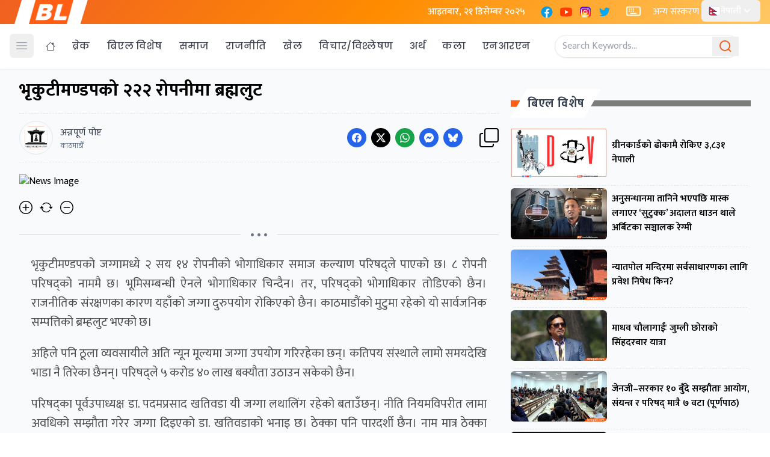

--- FILE ---
content_type: text/html; charset=UTF-8
request_url: https://breaknlinks.com/nepali/news/35171322
body_size: 44297
content:
<!DOCTYPE html>
<html lang="en">
<head>
    <meta charset="UTF-8">
    <link rel="shortcut icon" type="image/png" href="https://breaknlinks.com/nepali/frontend/img/favicon.png">
    <meta name="viewport" content="width=device-width, initial-scale=1"/>
    <meta name="title" content="Media for all across the globe">
    <meta name="description" content="Media for all across the globe">
    <meta name="keywords" content="">
            <title>    भृकुटीमण्डपको २२२ रोपनीमा ब्रह्मलुट
</title>
                    <meta property="og:type" content="article" />
            <!-- This is for archive news which won't have c_id. -->
        <meta property="og:url" content="https://breaknlinks.com/nepali/news/35171322" />
        <meta property="og:url" content="https://breaknlinks.com/nepali/news/35171322" />
    
    <meta property="og:title" content="भृकुटीमण्डपको २२२ रोपनीमा ब्रह्मलुट" />
    <meta content="भृकुटीमण्डपको २२२ रोपनीमा ब्रह्मलुट" />
    <meta content="Breaknlinks" property="og:site_name" />
    <meta name="title" content="भृकुटीमण्डपको २२२ रोपनीमा ब्रह्मलुट">
    <meta name="description" content="भृकुटीमण्डपको जग्गामध्ये २ सय १४ रोपनीको भोगाधिकार समाज कल्याण परिषद्ले पाएको छ।">
    <meta property="og:image" content="https://images-breaknlinks.com/nepali/Brikuti-Mandapa-3_20211213011207.jpg" />
    <meta property="og:description" content="भृकुटीमण्डपको जग्गामध्ये २ सय १४ रोपनीको भोगाधिकार समाज कल्याण परिषद्ले पाएको छ।" />
    <meta content="1200" property="og:image:width" />
    <meta content="800" property="og:image:height" />
    <meta name="twitter:card" content="summary_large_image">
    <meta name="twitter:title" content="भृकुटीमण्डपको २२२ रोपनीमा ब्रह्मलुट" />
    <meta name="twitter:image" content="https://images-breaknlinks.com/nepali/Brikuti-Mandapa-3_20211213011207.jpg" />
    <meta name="twitter:description" content="भृकुटीमण्डपको जग्गामध्ये २ सय १४ रोपनीको भोगाधिकार समाज कल्याण परिषद्ले पाएको छ।" />
      <link rel="preconnect" href="https://fonts.googleapis.com">
<link rel="preconnect" href="https://fonts.gstatic.com" crossorigin>
<link href="https://fonts.googleapis.com/css2?family=Mukta:wght@200;300;400;500;600;700;800&family=Poppins:ital,wght@0,100;0,200;0,300;0,400;0,500;0,600;0,700;0,800;0,900;1,100;1,200;1,300;1,400;1,500;1,600;1,700;1,800;1,900&display=swap" rel="stylesheet">
    <link rel="preload" as="style" href="https://breaknlinks.com/nepali/build/assets/app-CxZ9vxpa.css" /><link rel="preload" as="style" href="https://breaknlinks.com/nepali/build/assets/app-C0dswb2A.css" /><link rel="modulepreload" href="https://breaknlinks.com/nepali/build/assets/app-C1fwbeXO.js" /><link rel="stylesheet" href="https://breaknlinks.com/nepali/build/assets/app-CxZ9vxpa.css" /><link rel="stylesheet" href="https://breaknlinks.com/nepali/build/assets/app-C0dswb2A.css" /><script type="module" src="https://breaknlinks.com/nepali/build/assets/app-C1fwbeXO.js"></script></head>
<body class="font-body">
<header class="bg-white shadow-sm  fixed w-full z-20 top-0 start-0 border-b border-gray-50 mb-3 justify-center">
    <div class="bg-[linear-gradient(135deg,_rgb(240_96_35)_0%,_rgb(255_140_0)_50%,_rgb(255_200_100)_100%)]">

        <div class="max-w-7xl px-4 flex items-center justify-between mx-auto" id="top-nav">
            <div class="md:px-6 px-4 mx-2 bg-white" style="clip-path: polygon(10% 0%, 100% 0%, 90% 100%, 0% 100%);">
                <a href="/">
                    <img class="h-10 w-auto" src="https://breaknlinks.com/frontend/img/logo.png" alt="BreakNLinks">
                </a>
            </div>
            <div class="flex flex-grow-1 space-x-2  text-white ">
                <div class="p-2">
                    <p class="font-medium text-white"> आइतबार, २१ डिसेम्बर २०२५</p>
                </div>


                <div class="p-2 lg:flex flex-row space-x-2 hidden">
                    <a href="#">
    <span class="sr-only">Facebook</span>
    <svg xmlns="http://www.w3.org/2000/svg" x="0px" y="0px" class="h-auto w-6" viewBox="0 0 48 48">
        <path fill="#039be5" d="M24 5A19 19 0 1 0 24 43A19 19 0 1 0 24 5Z"></path>
        <path fill="#fff"
              d="M26.572,29.036h4.917l0.772-4.995h-5.69v-2.73c0-2.075,0.678-3.915,2.619-3.915h3.119v-4.359c-0.548-0.074-1.707-0.236-3.897-0.236c-4.573,0-7.254,2.415-7.254,7.917v3.323h-4.701v4.995h4.701v13.729C22.089,42.905,23.032,43,24,43c0.875,0,1.729-0.08,2.572-0.194V29.036z"></path>
    </svg>
</a>
                    <a href="#">
    <span class="sr-only">YouTube</span>
    <svg xmlns="http://www.w3.org/2000/svg" x="0px" y="0px" class="h-auto w-6" viewBox="0 0 48 48">
        <path fill="#FF3D00"
              d="M43.2,33.9c-0.4,2.1-2.1,3.7-4.2,4c-3.3,0.5-8.8,1.1-15,1.1c-6.1,0-11.6-0.6-15-1.1c-2.1-0.3-3.8-1.9-4.2-4C4.4,31.6,4,28.2,4,24c0-4.2,0.4-7.6,0.8-9.9c0.4-2.1,2.1-3.7,4.2-4C12.3,9.6,17.8,9,24,9c6.2,0,11.6,0.6,15,1.1c2.1,0.3,3.8,1.9,4.2,4c0.4,2.3,0.9,5.7,0.9,9.9C44,28.2,43.6,31.6,43.2,33.9z"></path>
        <path fill="#FFF" d="M20 31L20 17 32 24z"></path>
    </svg>
</a>
                    <a href="#">
    <span class="sr-only">Instagram</span>
    <svg xmlns="http://www.w3.org/2000/svg" x="0px" y="0px" class="h-auto w-6" viewBox="0 0 48 48">
        <path fill="#304ffe"
              d="M41.67,13.48c-0.4,0.26-0.97,0.5-1.21,0.77c-0.09,0.09-0.14,0.19-0.12,0.29v1.03l-0.3,1.01l-0.3,1l-0.33,1.1 l-0.68,2.25l-0.66,2.22l-0.5,1.67c0,0.26-0.01,0.52-0.03,0.77c-0.07,0.96-0.27,1.88-0.59,2.74c-0.19,0.53-0.42,1.04-0.7,1.52 c-0.1,0.19-0.22,0.38-0.34,0.56c-0.4,0.63-0.88,1.21-1.41,1.72c-0.41,0.41-0.86,0.79-1.35,1.11c0,0,0,0-0.01,0 c-0.08,0.07-0.17,0.13-0.27,0.18c-0.31,0.21-0.64,0.39-0.98,0.55c-0.23,0.12-0.46,0.22-0.7,0.31c-0.05,0.03-0.11,0.05-0.16,0.07 c-0.57,0.27-1.23,0.45-1.89,0.54c-0.04,0.01-0.07,0.01-0.11,0.02c-0.4,0.07-0.79,0.13-1.19,0.16c-0.18,0.02-0.37,0.03-0.55,0.03 l-0.71-0.04l-3.42-0.18c0-0.01-0.01,0-0.01,0l-1.72-0.09c-0.13,0-0.27,0-0.4-0.01c-0.54-0.02-1.06-0.08-1.58-0.19 c-0.01,0-0.01,0-0.01,0c-0.95-0.18-1.86-0.5-2.71-0.93c-0.47-0.24-0.93-0.51-1.36-0.82c-0.18-0.13-0.35-0.27-0.52-0.42 c-0.48-0.4-0.91-0.83-1.31-1.27c-0.06-0.06-0.11-0.12-0.16-0.18c-0.06-0.06-0.12-0.13-0.17-0.19c-0.38-0.48-0.7-0.97-0.96-1.49 c-0.24-0.46-0.43-0.95-0.58-1.49c-0.06-0.19-0.11-0.37-0.15-0.57c-0.01-0.01-0.02-0.03-0.02-0.05c-0.1-0.41-0.19-0.84-0.24-1.27 c-0.06-0.33-0.09-0.66-0.09-1c-0.02-0.13-0.02-0.27-0.02-0.4l1.91-2.95l1.87-2.88l0.85-1.31l0.77-1.18l0.26-0.41v-1.03 c0.02-0.23,0.03-0.47,0.02-0.69c-0.01-0.7-0.15-1.38-0.38-2.03c-0.22-0.69-0.53-1.34-0.85-1.94c-0.38-0.69-0.78-1.31-1.11-1.87 C14,7.4,13.66,6.73,13.75,6.26C14.47,6.09,15.23,6,16,6h16c4.18,0,7.78,2.6,9.27,6.26C41.43,12.65,41.57,13.06,41.67,13.48z"></path>
        <path fill="#4928f4"
              d="M42,16v0.27l-1.38,0.8l-0.88,0.51l-0.97,0.56l-1.94,1.13l-1.9,1.1l-1.94,1.12l-0.77,0.45 c0,0.48-0.12,0.92-0.34,1.32c-0.31,0.58-0.83,1.06-1.49,1.47c-0.67,0.41-1.49,0.74-2.41,0.98c0,0,0-0.01-0.01,0 c-3.56,0.92-8.42,0.5-10.78-1.26c-0.66-0.49-1.12-1.09-1.32-1.78c-0.06-0.23-0.09-0.48-0.09-0.73v-7.19 c0.01-0.15-0.09-0.3-0.27-0.45c-0.54-0.43-1.81-0.84-3.23-1.25c-1.11-0.31-2.3-0.62-3.3-0.92c-0.79-0.24-1.46-0.48-1.86-0.71 c0.18-0.35,0.39-0.7,0.61-1.03c1.4-2.05,3.54-3.56,6.02-4.13C14.47,6.09,15.23,6,16,6h10.8c5.37,0.94,10.32,3.13,14.47,6.26 c0.16,0.39,0.3,0.8,0.4,1.22c0.18,0.66,0.29,1.34,0.32,2.05C42,15.68,42,15.84,42,16z"></path>
        <path fill="#6200ea"
              d="M42,16v4.41l-0.22,0.68l-0.75,2.33l-0.78,2.4l-0.41,1.28l-0.38,1.19l-0.37,1.13l-0.36,1.12l-0.19,0.59 l-0.25,0.78c0,0.76-0.02,1.43-0.07,2c-0.01,0.06-0.02,0.12-0.02,0.18c-0.06,0.53-0.14,0.98-0.27,1.36 c-0.01,0.06-0.03,0.12-0.05,0.17c-0.26,0.72-0.65,1.18-1.23,1.48c-0.14,0.08-0.3,0.14-0.47,0.2c-0.53,0.18-1.2,0.27-2.02,0.32 c-0.6,0.04-1.29,0.05-2.07,0.05H31.4l-1.19-0.05L30,37.61l-2.17-0.09l-2.2-0.09l-7.25-0.3l-1.88-0.08h-0.26 c-0.78-0.01-1.45-0.06-2.03-0.14c-0.84-0.13-1.49-0.35-1.98-0.68c-0.7-0.45-1.11-1.11-1.35-2.03c-0.06-0.22-0.11-0.45-0.14-0.7 c-0.1-0.58-0.15-1.25-0.18-2c0-0.15,0-0.3-0.01-0.46c-0.01-0.01,0-0.01,0-0.01v-0.58c-0.01-0.29-0.01-0.59-0.01-0.9l0.05-1.61 l0.03-1.15l0.04-1.34v-0.19l0.07-2.46l0.07-2.46l0.07-2.31l0.06-2.27l0.02-0.6c0-0.31-1.05-0.49-2.22-0.64 c-0.93-0.12-1.95-0.23-2.56-0.37c0.05-0.23,0.1-0.46,0.16-0.68c0.18-0.72,0.45-1.4,0.79-2.05c0.18-0.35,0.39-0.7,0.61-1.03 c2.16-0.95,4.41-1.69,6.76-2.17c2.06-0.43,4.21-0.66,6.43-0.66c7.36,0,14.16,2.49,19.54,6.69c0.52,0.4,1.03,0.83,1.53,1.28 C42,15.68,42,15.84,42,16z"></path>
        <path fill="#673ab7"
              d="M42,18.37v4.54l-0.55,1.06l-1.05,2.05l-0.56,1.08l-0.51,0.99l-0.22,0.43c0,0.31,0,0.61-0.02,0.9 c0,0.43-0.02,0.84-0.05,1.22c-0.04,0.45-0.1,0.86-0.16,1.24c-0.15,0.79-0.36,1.47-0.66,2.03c-0.04,0.07-0.08,0.14-0.12,0.2 c-0.11,0.18-0.24,0.35-0.38,0.51c-0.18,0.22-0.38,0.41-0.61,0.57c-0.34,0.26-0.74,0.47-1.2,0.63c-0.57,0.21-1.23,0.35-2.01,0.43 c-0.51,0.05-1.07,0.08-1.68,0.08l-0.42,0.02l-2.08,0.12h-0.01L27.5,36.6l-2.25,0.13l-3.1,0.18l-3.77,0.22l-0.55,0.03 c-0.51,0-0.99-0.03-1.45-0.09c-0.05-0.01-0.09-0.02-0.14-0.02c-0.68-0.11-1.3-0.29-1.86-0.54c-0.68-0.3-1.27-0.7-1.77-1.18 c-0.44-0.43-0.82-0.92-1.13-1.47c-0.07-0.13-0.14-0.25-0.2-0.39c-0.3-0.59-0.54-1.25-0.72-1.97c-0.03-0.12-0.06-0.25-0.08-0.38 c-0.06-0.23-0.11-0.47-0.14-0.72c-0.11-0.64-0.17-1.32-0.2-2.03v-0.01c-0.01-0.29-0.02-0.57-0.02-0.87l-0.49-1.17l-0.07-0.18 L9.5,25.99L8.75,24.2l-0.12-0.29l-0.72-1.73l-0.8-1.93c0,0,0,0-0.01,0L6.29,18.3L6,17.59V16c0-0.63,0.06-1.25,0.17-1.85 c0.05-0.23,0.1-0.46,0.16-0.68c0.85-0.49,1.74-0.94,2.65-1.34c2.08-0.93,4.31-1.62,6.62-2.04c1.72-0.31,3.51-0.48,5.32-0.48 c7.31,0,13.94,2.65,19.12,6.97c0.2,0.16,0.39,0.32,0.58,0.49C41.09,17.48,41.55,17.91,42,18.37z"></path>
        <path fill="#8e24aa"
              d="M42,21.35v5.14l-0.57,1.19l-1.08,2.25l-0.01,0.03c0,0.43-0.02,0.82-0.05,1.17c-0.1,1.15-0.38,1.88-0.84,2.33 c-0.33,0.34-0.74,0.53-1.25,0.63c-0.03,0.01-0.07,0.01-0.1,0.02c-0.16,0.03-0.33,0.05-0.51,0.05c-0.62,0.06-1.35,0.02-2.19-0.04 c-0.09,0-0.19-0.01-0.29-0.02c-0.61-0.04-1.26-0.08-1.98-0.11c-0.39-0.01-0.8-0.02-1.22-0.02h-0.02l-1.01,0.08h-0.01l-2.27,0.16 l-2.59,0.2l-0.38,0.03l-3.03,0.22l-1.57,0.12l-1.55,0.11c-0.27,0-0.53,0-0.79-0.01c0,0-0.01-0.01-0.01,0 c-1.13-0.02-2.14-0.09-3.04-0.26c-0.83-0.14-1.56-0.36-2.18-0.69c-0.64-0.31-1.17-0.75-1.6-1.31c-0.41-0.55-0.71-1.24-0.9-2.07 c0-0.01,0-0.01,0-0.01c-0.14-0.67-0.22-1.45-0.22-2.33l-0.15-0.27L9.7,26.35l-0.13-0.22L9.5,25.99l-0.93-1.65l-0.46-0.83 l-0.58-1.03l-1-1.79L6,19.75v-3.68c0.88-0.58,1.79-1.09,2.73-1.55c1.14-0.58,2.32-1.07,3.55-1.47c1.34-0.44,2.74-0.79,4.17-1.02 c1.45-0.24,2.94-0.36,4.47-0.36c6.8,0,13.04,2.43,17.85,6.47c0.22,0.17,0.43,0.36,0.64,0.54c0.84,0.75,1.64,1.56,2.37,2.41 C41.86,21.18,41.94,21.26,42,21.35z"></path>
        <path fill="#c2185b"
              d="M42,24.71v7.23c-0.24-0.14-0.57-0.31-0.98-0.49c-0.22-0.11-0.47-0.22-0.73-0.32 c-0.38-0.17-0.79-0.33-1.25-0.49c-0.1-0.04-0.2-0.07-0.31-0.1c-0.18-0.07-0.37-0.13-0.56-0.19c-0.59-0.18-1.24-0.35-1.92-0.5 c-0.26-0.05-0.53-0.1-0.8-0.14c-0.87-0.15-1.8-0.24-2.77-0.25c-0.08-0.01-0.17-0.01-0.25-0.01l-2.57,0.02l-3.5,0.02h-0.01 l-7.49,0.06c-2.38,0-3.84,0.57-4.72,0.8c0,0-0.01,0-0.01,0.01c-0.93,0.24-1.22,0.09-1.3-1.54c-0.02-0.45-0.03-1.03-0.03-1.74 l-0.56-0.43l-0.98-0.74l-0.6-0.46l-0.12-0.09L8.88,24.1l-0.25-0.19l-0.52-0.4l-0.96-0.72L6,21.91v-3.4 c0.1-0.08,0.19-0.15,0.29-0.21c1.45-1,3-1.85,4.64-2.54c1.46-0.62,3-1.11,4.58-1.46c0.43-0.09,0.87-0.18,1.32-0.24 c1.33-0.23,2.7-0.34,4.09-0.34c6.01,0,11.53,2.09,15.91,5.55c0.66,0.52,1.3,1.07,1.9,1.66c0.82,0.78,1.59,1.61,2.3,2.49 c0.14,0.18,0.28,0.36,0.42,0.55C41.64,24.21,41.82,24.46,42,24.71z"></path>
        <path fill="#d81b60"
              d="M42,28.72V32c0,0.65-0.06,1.29-0.18,1.91c-0.18,0.92-0.49,1.8-0.91,2.62c-0.22,0.05-0.47,0.05-0.75,0.01 c-0.63-0.11-1.37-0.44-2.17-0.87c-0.04-0.01-0.08-0.03-0.11-0.05c-0.25-0.13-0.51-0.27-0.77-0.43c-0.53-0.29-1.09-0.61-1.65-0.91 c-0.12-0.06-0.24-0.12-0.35-0.18c-0.64-0.33-1.3-0.63-1.96-0.86c0,0,0,0-0.01,0c-0.14-0.05-0.29-0.1-0.44-0.14 c-0.57-0.16-1.15-0.26-1.71-0.26l-1.1-0.32l-4.87-1.41c0,0,0,0-0.01,0l-2.99-0.87h-0.01l-1.3-0.38c-3.76,0-6.07,1.6-7.19,0.99 c-0.44-0.23-0.7-0.81-0.79-1.95c-0.03-0.32-0.04-0.68-0.04-1.1l-1.17-0.57l-0.05-0.02h-0.01l-0.84-0.42L9.7,26.35l-0.07-0.03 l-0.17-0.09L7.5,25.28L6,24.55v-3.43c0.17-0.15,0.35-0.29,0.53-0.43c0.19-0.15,0.38-0.29,0.57-0.44c0.01,0,0.01,0,0.01,0 c1.18-0.85,2.43-1.6,3.76-2.22c1.55-0.74,3.2-1.31,4.91-1.68c0.25-0.06,0.51-0.12,0.77-0.16c1.42-0.27,2.88-0.41,4.37-0.41 c5.27,0,10.11,1.71,14.01,4.59c1.13,0.84,2.18,1.77,3.14,2.78c0.79,0.83,1.52,1.73,2.18,2.67c0.05,0.07,0.1,0.14,0.15,0.2 c0.37,0.54,0.71,1.09,1.03,1.66C41.64,28.02,41.82,28.37,42,28.72z"></path>
        <path fill="#f50057"
              d="M41.82,33.91c-0.18,0.92-0.49,1.8-0.91,2.62c-0.19,0.37-0.4,0.72-0.63,1.06c-0.14,0.21-0.29,0.41-0.44,0.6 c-0.36-0.14-0.89-0.34-1.54-0.56c0,0,0,0,0-0.01c-0.49-0.17-1.05-0.35-1.65-0.52c-0.17-0.05-0.34-0.1-0.52-0.15 c-0.71-0.19-1.45-0.36-2.17-0.46c-0.6-0.1-1.19-0.16-1.74-0.16l-0.46-0.13h-0.01l-2.42-0.7l-1.49-0.43l-1.66-0.48h-0.01l-0.54-0.15 l-6.53-1.88l-1.88-0.54l-1.4-0.33l-2.28-0.54l-0.28-0.07c0,0,0,0-0.01,0l-2.29-0.53c0-0.01,0-0.01,0-0.01l-0.41-0.09l-0.21-0.05 l-1.67-0.39l-0.19-0.05l-1.42-1.17L6,27.9v-4.08c0.37-0.36,0.75-0.7,1.15-1.03c0.12-0.11,0.25-0.21,0.38-0.31 c0.12-0.1,0.25-0.2,0.38-0.3c0.91-0.69,1.87-1.31,2.89-1.84c1.3-0.7,2.68-1.26,4.13-1.66c0.28-0.09,0.56-0.17,0.85-0.23 c1.64-0.41,3.36-0.62,5.14-0.62c4.47,0,8.63,1.35,12.07,3.66c1.71,1.15,3.25,2.53,4.55,4.1c0.66,0.79,1.26,1.62,1.79,2.5 c0.05,0.07,0.09,0.13,0.13,0.2c0.32,0.53,0.62,1.08,0.89,1.64c0.25,0.5,0.47,1,0.67,1.52C41.34,32.25,41.6,33.07,41.82,33.91z"></path>
        <path fill="#ff1744"
              d="M40.28,37.59c-0.14,0.21-0.29,0.41-0.44,0.6c-0.44,0.55-0.92,1.05-1.46,1.49c-0.47,0.39-0.97,0.74-1.5,1.04 c-0.2-0.05-0.4-0.11-0.61-0.19c-0.66-0.23-1.35-0.61-1.99-1.01c-0.96-0.61-1.79-1.27-2.16-1.57c-0.14-0.12-0.21-0.18-0.21-0.18 l-1.7-0.15L30,37.6l-2.2-0.19l-2.28-0.2l-3.37-0.3l-5.34-0.47l-0.02-0.01l-1.88-0.91l-1.9-0.92l-1.53-0.74l-0.33-0.16l-0.41-0.2 l-1.42-0.69L7.43,31.9l-0.59-0.29L6,31.35v-4.47c0.47-0.56,0.97-1.09,1.5-1.6c0.34-0.32,0.7-0.64,1.07-0.94 c0.06-0.05,0.12-0.1,0.18-0.14c0.04-0.05,0.09-0.08,0.13-0.1c0.59-0.48,1.21-0.91,1.85-1.3c0.74-0.47,1.52-0.89,2.33-1.24 c0.87-0.39,1.78-0.72,2.72-0.97c1.63-0.46,3.36-0.7,5.14-0.7c4.08,0,7.85,1.24,10.96,3.37c1.99,1.36,3.71,3.08,5.07,5.07 c0.45,0.64,0.85,1.32,1.22,2.02c0.13,0.26,0.26,0.52,0.37,0.78c0.12,0.25,0.23,0.5,0.34,0.75c0.21,0.52,0.4,1.04,0.57,1.58 c0.32,1,0.56,2.02,0.71,3.08C40.21,36.89,40.25,37.24,40.28,37.59z"></path>
        <path fill="#ff5722"
              d="M38.39,39.42c0,0.08,0,0.17-0.01,0.26c-0.47,0.39-0.97,0.74-1.5,1.04c-0.22,0.12-0.44,0.24-0.67,0.34 c-0.23,0.11-0.46,0.21-0.7,0.3c-0.34-0.18-0.8-0.4-1.29-0.61c-0.69-0.31-1.44-0.59-2.02-0.68c-0.14-0.03-0.27-0.04-0.39-0.04 l-1.64-0.21h-0.02l-2.04-0.27l-2.06-0.27l-0.96-0.12l-7.56-0.98c-0.49,0-1.01-0.03-1.55-0.1c-0.66-0.06-1.35-0.16-2.04-0.3 c-0.68-0.12-1.37-0.28-2.03-0.45c-0.69-0.16-1.37-0.35-2-0.53c-0.73-0.22-1.41-0.43-1.98-0.62c-0.47-0.15-0.87-0.29-1.18-0.4 c-0.18-0.43-0.33-0.88-0.44-1.34C6.1,33.66,6,32.84,6,32v-1.67c0.32-0.53,0.67-1.05,1.06-1.54c0.71-0.94,1.52-1.8,2.4-2.56 c0.03-0.04,0.07-0.07,0.1-0.09l0.01-0.01c0.31-0.28,0.63-0.53,0.97-0.77c0.04-0.04,0.08-0.07,0.12-0.1 c0.16-0.12,0.33-0.24,0.51-0.35c1.43-0.97,3.01-1.73,4.7-2.24c1.6-0.48,3.29-0.73,5.05-0.73c3.49,0,6.75,1.03,9.47,2.79 c2.01,1.29,3.74,2.99,5.06,4.98c0.16,0.23,0.31,0.46,0.46,0.7c0.69,1.17,1.26,2.43,1.68,3.75c0.05,0.15,0.09,0.3,0.13,0.46 c0.08,0.27,0.15,0.55,0.21,0.83c0.02,0.07,0.04,0.14,0.06,0.22c0.14,0.63,0.24,1.29,0.31,1.95c0,0.01,0,0.01,0,0.01 C38.36,38.22,38.39,38.82,38.39,39.42z"></path>
        <path fill="#ff6f00"
              d="M36.33,39.42c0,0.35-0.02,0.73-0.06,1.11c-0.02,0.18-0.04,0.36-0.06,0.53c-0.23,0.11-0.46,0.21-0.7,0.3 c-0.45,0.17-0.91,0.31-1.38,0.41c-0.32,0.07-0.65,0.13-0.98,0.16h-0.01c-0.31-0.19-0.67-0.42-1.04-0.68 c-0.67-0.47-1.37-1-1.93-1.43c-0.01-0.01-0.01-0.01-0.02-0.02c-0.59-0.45-1.01-0.79-1.01-0.79l-1.06,0.04l-2.04,0.07l-0.95,0.04 l-3.82,0.14l-3.23,0.12c-0.21,0.01-0.46,0.01-0.77,0h-0.01c-0.42-0.01-0.92-0.04-1.47-0.09c-0.64-0.05-1.34-0.11-2.05-0.18 c-0.69-0.08-1.39-0.16-2.06-0.24c-0.74-0.08-1.44-0.17-2.04-0.25c-0.47-0.06-0.88-0.11-1.21-0.15c-0.28-0.32-0.53-0.65-0.77-1.01 c-0.36-0.54-0.67-1.11-0.91-1.72c-0.18-0.43-0.33-0.88-0.44-1.34c0.29-0.89,0.67-1.73,1.12-2.54c0.36-0.66,0.78-1.29,1.24-1.89 c0.45-0.59,0.94-1.14,1.47-1.64v-0.01c0.15-0.15,0.3-0.29,0.45-0.42c0.28-0.26,0.57-0.5,0.87-0.73h0.01 c0.01-0.02,0.02-0.02,0.03-0.03c0.24-0.19,0.49-0.36,0.74-0.53c1.48-1.01,3.15-1.76,4.95-2.2c1.19-0.29,2.44-0.45,3.73-0.45 c2.54,0,4.94,0.61,7.05,1.71h0.01c1.81,0.93,3.41,2.21,4.7,3.75c0.71,0.82,1.32,1.72,1.82,2.67c0.35,0.64,0.65,1.31,0.9,1.99 c0.02,0.06,0.04,0.11,0.06,0.16c0.17,0.5,0.32,1.02,0.45,1.54c0.09,0.37,0.16,0.75,0.22,1.13c0.02,0.12,0.04,0.23,0.05,0.35 C36.28,37.99,36.33,38.7,36.33,39.42z"></path>
        <path fill="#ff9800"
              d="M34.28,39.42v0.1c0,0.34-0.03,0.77-0.06,1.23c-0.03,0.34-0.06,0.69-0.09,1.02c-0.32,0.07-0.65,0.13-0.98,0.16 h-0.01C32.76,41.98,32.39,42,32,42h-1.75l-0.38-0.11l-1.97-0.6l-2-0.6l-4.63-1.39l-2-0.6c0,0-0.83,0.33-2,0.72h-0.01 c-0.45,0.15-0.94,0.31-1.46,0.47c-0.65,0.19-1.34,0.38-2.02,0.53c-0.7,0.16-1.39,0.28-2.01,0.33c-0.19,0.02-0.38,0.03-0.55,0.03 c-0.56-0.31-1.1-0.68-1.59-1.09c-0.43-0.36-0.83-0.75-1.2-1.18c-0.28-0.32-0.53-0.65-0.77-1.01c0.07-0.45,0.15-0.89,0.27-1.32 c0.3-1.19,0.77-2.33,1.39-3.37c0.34-0.59,0.72-1.16,1.16-1.69c0.01-0.03,0.04-0.06,0.07-0.08c-0.01-0.01,0-0.01,0-0.01 c0.13-0.17,0.27-0.33,0.41-0.48c0-0.01,0-0.01,0-0.01c0.41-0.44,0.83-0.86,1.29-1.25c0.16-0.13,0.31-0.26,0.48-0.39 c0.03-0.03,0.06-0.05,0.1-0.08c2.25-1.72,5.06-2.76,8.09-2.76c3.44,0,6.57,1.29,8.94,3.41c1.14,1.03,2.11,2.26,2.84,3.63 c0.06,0.1,0.12,0.21,0.17,0.32c0.09,0.18,0.18,0.37,0.26,0.57c0.33,0.72,0.59,1.48,0.77,2.26c0.02,0.08,0.04,0.16,0.06,0.24 c0.08,0.37,0.15,0.75,0.2,1.13C34.24,38.21,34.28,38.81,34.28,39.42z"></path>
        <path fill="#ffc107"
              d="M32.22,39.42c0,0.2-0.01,0.42-0.02,0.65c-0.02,0.37-0.05,0.77-0.1,1.18c-0.02,0.25-0.06,0.5-0.1,0.75h-5.48 l-1.06-0.17l-4.14-0.66l-0.59-0.09l-1.35-0.22c-0.59,0-1.87,0.26-3.22,0.51c-0.71,0.13-1.43,0.27-2.08,0.36 c-0.08,0.01-0.16,0.02-0.23,0.03h-0.01c-0.7-0.15-1.38-0.38-2.02-0.68c-0.2-0.09-0.4-0.19-0.6-0.3c-0.56-0.31-1.1-0.68-1.59-1.09 c-0.01-0.12-0.02-0.22-0.02-0.27c0-0.26,0.01-0.51,0.03-0.76c0.04-0.64,0.13-1.26,0.27-1.86c0.22-0.91,0.54-1.79,0.97-2.6 c0.08-0.17,0.17-0.34,0.27-0.5c0.04-0.08,0.09-0.15,0.13-0.23c0.18-0.29,0.38-0.57,0.58-0.85c0.42-0.55,0.89-1.07,1.39-1.54 c0.01,0,0.01,0,0.01,0c0.04-0.04,0.08-0.08,0.12-0.11c0.05-0.04,0.09-0.09,0.14-0.12c0.2-0.18,0.4-0.34,0.61-0.49 c0-0.01,0.01-0.01,0.01-0.01c1.89-1.41,4.23-2.24,6.78-2.24c1.98,0,3.82,0.5,5.43,1.38h0.01c1.38,0.76,2.58,1.79,3.53,3.03 c0.37,0.48,0.7,0.99,0.98,1.53h0.01c0.05,0.1,0.1,0.2,0.15,0.3c0.3,0.59,0.54,1.21,0.72,1.85h0.01c0.01,0.05,0.03,0.1,0.04,0.15 c0.12,0.43,0.22,0.87,0.29,1.32c0.01,0.09,0.02,0.19,0.03,0.28C32.19,38.43,32.22,38.92,32.22,39.42z"></path>
        <path fill="#ffd54f"
              d="M30.17,39.31c0,0.16,0,0.33-0.02,0.49v0.01c0,0.01,0,0.01,0,0.01c-0.02,0.72-0.12,1.43-0.28,2.07 c0,0.04-0.01,0.07-0.03,0.11h-4.67l-3.85-0.83l-0.51-0.11l-0.08,0.02l-4.27,0.88L16.27,42H16c-0.64,0-1.27-0.06-1.88-0.18 c-0.09-0.02-0.18-0.04-0.27-0.06h-0.01c-0.7-0.15-1.38-0.38-2.02-0.68c-0.02-0.11-0.04-0.22-0.05-0.33 c-0.07-0.43-0.1-0.88-0.1-1.33c0-0.17,0-0.34,0.01-0.51c0.03-0.54,0.11-1.07,0.23-1.58c0.08-0.38,0.19-0.75,0.32-1.1 c0.11-0.31,0.24-0.61,0.38-0.9c0.12-0.25,0.26-0.49,0.4-0.73c0.14-0.23,0.29-0.45,0.45-0.67c0.4-0.55,0.87-1.06,1.39-1.51 c0.3-0.26,0.63-0.51,0.97-0.73c1.46-0.96,3.21-1.52,5.1-1.52c0.37,0,0.73,0.02,1.08,0.07h0.02c1.07,0.12,2.07,0.42,2.99,0.87 c0.01,0,0.01,0,0.01,0c1.45,0.71,2.68,1.78,3.58,3.1c0.15,0.22,0.3,0.46,0.43,0.7c0.11,0.19,0.21,0.39,0.3,0.59 c0.14,0.31,0.27,0.64,0.38,0.97h0.01c0.11,0.37,0.21,0.74,0.28,1.13v0.01C30.11,38.16,30.17,38.73,30.17,39.31z"></path>
        <path fill="#ffe082"
              d="M28.11,39.52v0.03c0,0.59-0.07,1.17-0.21,1.74c-0.05,0.24-0.12,0.48-0.21,0.71h-4.48l-2.29-0.63L18.63,42H16 c-0.64,0-1.27-0.06-1.88-0.18c-0.02-0.03-0.03-0.06-0.04-0.09c-0.14-0.43-0.25-0.86-0.3-1.31c-0.04-0.29-0.06-0.59-0.06-0.9 c0-0.12,0-0.25,0.02-0.37c0.01-0.47,0.08-0.93,0.2-1.37c0.06-0.3,0.15-0.59,0.27-0.87c0.04-0.14,0.1-0.27,0.17-0.4 c0.15-0.34,0.33-0.67,0.53-0.99c0.22-0.32,0.46-0.62,0.73-0.9c0.32-0.36,0.68-0.69,1.09-0.96c0.7-0.51,1.5-0.89,2.37-1.1 c0.58-0.16,1.19-0.24,1.82-0.24c2,0,3.79,0.8,5.09,2.09c0.05,0.05,0.11,0.11,0.16,0.18h0.01c0.14,0.15,0.27,0.3,0.4,0.47 c0.37,0.47,0.68,0.98,0.92,1.54c0.12,0.26,0.22,0.53,0.3,0.81c0.01,0.04,0.02,0.07,0.03,0.11c0.14,0.49,0.23,1,0.25,1.53 C28.1,39.2,28.11,39.36,28.11,39.52z"></path>
        <path fill="#ffecb3"
              d="M26.06,39.52c0,0.41-0.05,0.8-0.16,1.17c-0.1,0.4-0.25,0.78-0.44,1.14c-0.03,0.06-0.1,0.17-0.1,0.17h-8.88 c-0.01-0.01-0.02-0.03-0.02-0.04c-0.12-0.19-0.22-0.38-0.3-0.59c-0.2-0.46-0.32-0.96-0.36-1.48c-0.02-0.12-0.02-0.25-0.02-0.37 c0-0.06,0-0.13,0.01-0.19c0.01-0.44,0.07-0.86,0.19-1.25c0.1-0.36,0.23-0.69,0.4-1.01c0,0,0.01-0.01,0.01-0.02 c0.12-0.21,0.25-0.42,0.4-0.62c0.49-0.66,1.14-1.2,1.89-1.55c0.01,0,0.01,0,0.01,0c0.24-0.12,0.49-0.22,0.75-0.29c0,0,0,0,0.01,0 c0.46-0.14,0.96-0.21,1.47-0.21c0.59,0,1.16,0.09,1.68,0.28c0.19,0.05,0.37,0.13,0.55,0.22c0,0,0,0,0.01,0 c0.86,0.41,1.59,1.05,2.09,1.85c0.1,0.15,0.19,0.31,0.27,0.48c0.04,0.07,0.08,0.15,0.11,0.22c0.23,0.52,0.37,1.09,0.41,1.69 c0.01,0.05,0.01,0.1,0.01,0.16C26.06,39.36,26.06,39.44,26.06,39.52z"></path>
        <g>
            <path fill="none" stroke="#fff" stroke-linecap="round" stroke-linejoin="round" stroke-miterlimit="10"
                  stroke-width="2"
                  d="M30,11H18c-3.9,0-7,3.1-7,7v12c0,3.9,3.1,7,7,7h12c3.9,0,7-3.1,7-7V18C37,14.1,33.9,11,30,11z"></path>
            <circle cx="31" cy="16" r="1" fill="#fff"></circle>
        </g>
        <g>
            <circle cx="24" cy="24" r="6" fill="none" stroke="#fff" stroke-linecap="round" stroke-linejoin="round"
                    stroke-miterlimit="10" stroke-width="2"></circle>
        </g>
    </svg>
</a>
                    <a href="#">
    <span class="sr-only">X</span>
    <svg xmlns="http://www.w3.org/2000/svg" x="0px" y="0px" class="h-auto w-6" viewBox="0 0 48 48">
        <path fill="#03A9F4"
              d="M42,12.429c-1.323,0.586-2.746,0.977-4.247,1.162c1.526-0.906,2.7-2.351,3.251-4.058c-1.428,0.837-3.01,1.452-4.693,1.776C34.967,9.884,33.05,9,30.926,9c-4.08,0-7.387,3.278-7.387,7.32c0,0.572,0.067,1.129,0.193,1.67c-6.138-0.308-11.582-3.226-15.224-7.654c-0.64,1.082-1,2.349-1,3.686c0,2.541,1.301,4.778,3.285,6.096c-1.211-0.037-2.351-0.374-3.349-0.914c0,0.022,0,0.055,0,0.086c0,3.551,2.547,6.508,5.923,7.181c-0.617,0.169-1.269,0.263-1.941,0.263c-0.477,0-0.942-0.054-1.392-0.135c0.94,2.902,3.667,5.023,6.898,5.086c-2.528,1.96-5.712,3.134-9.174,3.134c-0.598,0-1.183-0.034-1.761-0.104C9.268,36.786,13.152,38,17.321,38c13.585,0,21.017-11.156,21.017-20.834c0-0.317-0.01-0.633-0.025-0.945C39.763,15.197,41.013,13.905,42,12.429"></path>
    </svg>
</a>
                </div>
                <div class="p-2">
                    <a href="https://breaknlinks.com/nepali/preeti-to-unicode" data-tooltip-target="keyboard-tooltip">
    <svg xmlns="http://www.w3.org/2000/svg" viewBox="0 0 576 512" class="h-auto w-6">
        <path
            d="M64 112c-8.8 0-16 7.2-16 16l0 256c0 8.8 7.2 16 16 16l448 0c8.8 0 16-7.2 16-16l0-256c0-8.8-7.2-16-16-16L64 112zM0 128C0 92.7 28.7 64 64 64l448 0c35.3 0 64 28.7 64 64l0 256c0 35.3-28.7 64-64 64L64 448c-35.3 0-64-28.7-64-64L0 128zM176 320l224 0c8.8 0 16 7.2 16 16l0 16c0 8.8-7.2 16-16 16l-224 0c-8.8 0-16-7.2-16-16l0-16c0-8.8 7.2-16 16-16zm-72-72c0-8.8 7.2-16 16-16l16 0c8.8 0 16 7.2 16 16l0 16c0 8.8-7.2 16-16 16l-16 0c-8.8 0-16-7.2-16-16l0-16zm16-96l16 0c8.8 0 16 7.2 16 16l0 16c0 8.8-7.2 16-16 16l-16 0c-8.8 0-16-7.2-16-16l0-16c0-8.8 7.2-16 16-16zm64 96c0-8.8 7.2-16 16-16l16 0c8.8 0 16 7.2 16 16l0 16c0 8.8-7.2 16-16 16l-16 0c-8.8 0-16-7.2-16-16l0-16zm16-96l16 0c8.8 0 16 7.2 16 16l0 16c0 8.8-7.2 16-16 16l-16 0c-8.8 0-16-7.2-16-16l0-16c0-8.8 7.2-16 16-16zm64 96c0-8.8 7.2-16 16-16l16 0c8.8 0 16 7.2 16 16l0 16c0 8.8-7.2 16-16 16l-16 0c-8.8 0-16-7.2-16-16l0-16zm16-96l16 0c8.8 0 16 7.2 16 16l0 16c0 8.8-7.2 16-16 16l-16 0c-8.8 0-16-7.2-16-16l0-16c0-8.8 7.2-16 16-16z"
            fill="#FFFFFF"/>
    </svg>
</a>

<div id="keyboard-tooltip" role="tooltip"
     class="absolute z-10 invisible inline-block px-3 py-2 text-sm font-medium text-white transition-opacity duration-300 bg-gray-900 rounded-lg shadow-sm opacity-0 tooltip dark:bg-gray-700">
    Unicode
    <div class="tooltip-arrow" data-popper-arrow></div>
</div>
                </div>
                <div class="lg:flex justify-center hidden">
    <p class="mt-2 px-1">
        अन्य संस्करण
    </p>
    <div
        x-data="{
            open: false,
            toggle() {
                if (this.open) {
                    return this.close()
                }

                this.$refs.button.focus()

                this.open = true
            },
            close(focusAfter) {
                if (! this.open) return

                this.open = false

                focusAfter && focusAfter.focus()
            }
        }"
        x-on:keydown.escape.prevent.stop="close($refs.button)"
        x-on:focusin.window="! $refs.panel.contains($event.target) && close()"
        x-id="['dropdown-button']"
        class="relative"
    >
        <!-- Button -->
        <button
            x-ref="button"
            x-on:click="toggle()"
            :aria-expanded="open"
            :aria-controls="$id('dropdown-button')"
            type="button"
            class="inline-flex w-full text-white justify-center gap-x-1.5 rounded-md px-3 py-2 text-sm font-semibold text-gray-900 hover:bg-hover"
        >
            <svg xmlns="http://www.w3.org/2000/svg" class="h-5 w-5 text-gray-400" viewBox="0 0 32 32">
    <rect x="1" y="4" width="30" height="24" rx="4" ry="4" fill="#fff"></rect>
    <path d="M23,19L2.419,4.967c-.861,.734-1.419,1.813-1.419,3.033V24c0,2.209,1.791,4,4,4H23l-13.2-9h13.2Z"
          fill="#13348f"></path>
    <path d="M5,27c-1.654,0-3-1.346-3-3V8c0-.62,.2-1.221,.562-1.725l17.196,11.725H6.558l13.2,9H5Z"
          fill="#cb2e3f"></path>
    <path
        d="M6.277,16.638c1.655,0,2.996-1.341,2.996-2.996-.262,.668-.738,1.223-1.346,1.586l-.256-.192h0s.505-.378,.505-.378l-.611-.156s0,0,0,0l.322-.542-.624,.09,.09-.624-.542,.322s0,0,0,0l-.156-.611-.378,.505-.378-.505-.156,.611s0,0,0,0l-.542-.322,.09,.624-.624-.09,.322,.542s0,0,0,0l-.611,.156,.505,.378-.256,.192c-.591-.352-1.074-.896-1.345-1.586,0,1.655,1.341,2.996,2.996,2.996Z"
        fill="#fff"></path>
    <path fill="#fff"
          d="M8.249 22.933L8.249 22.932 9.496 22.404 8.249 21.876 8.249 21.876 9.065 20.795 7.721 20.961 7.721 20.961 7.886 19.616 6.805 20.432 6.805 20.432 6.277 19.185 5.749 20.432 5.748 20.432 4.667 19.616 4.833 20.961 4.833 20.961 3.489 20.795 4.305 21.876 4.305 21.876 3.058 22.404 4.305 22.932 4.305 22.933 3.489 24.014 4.833 23.848 4.667 25.192 5.748 24.376 5.749 24.376 6.277 25.623 6.805 24.376 6.805 24.376 7.886 25.192 7.721 23.848 9.065 24.014 8.249 22.933z"></path>
    <path
        d="M27,4H5c-2.209,0-4,1.791-4,4V24c0,2.209,1.791,4,4,4H27c2.209,0,4-1.791,4-4V8c0-2.209-1.791-4-4-4Zm3,20c0,1.654-1.346,3-3,3H5c-1.654,0-3-1.346-3-3V8c0-1.654,1.346-3,3-3H27c1.654,0,3,1.346,3,3V24Z"
        opacity=".15"></path>
    <path
        d="M27,5H5c-1.657,0-3,1.343-3,3v1c0-1.657,1.343-3,3-3H27c1.657,0,3,1.343,3,3v-1c0-1.657-1.343-3-3-3Z"
        fill="#fff" opacity=".2"></path>
</svg>
            नेपाली
            <svg xmlns="http://www.w3.org/2000/svg" class="h-5 w-5 text-gray-400" viewBox="0 0 20 20"
                 fill="#FFFFFF">
                <path fill-rule="evenodd"
                      d="M5.293 7.293a1 1 0 011.414 0L10 10.586l3.293-3.293a1 1 0 111.414 1.414l-4 4a1 1 0 01-1.414 0l-4-4a1 1 0 010-1.414z"
                      clip-rule="evenodd"/>
            </svg>
        </button>

        <!-- Panel -->
        <div
                x-ref="panel"
                x-show="open"
                x-transition.origin.top.left
                x-on:click.outside="close($refs.button)"
                :id="$id('dropdown-button')"
                style="display: none;"
                class="absolute right-0 z-10 mt-2 w-32 origin-top-right rounded-md bg-white shadow-lg ring-1 ring-black ring-opacity-5 focus:outline-none"

        >
            <a href="/hindi"
               class="flex items-center text-black gap-2 w-full first-of-type:rounded-t-md last-of-type:rounded-b-md px-4 py-2.5 text-left text-sm hover:bg-gray-100 disabled:text-gray-500">
                <svg xmlns="http://www.w3.org/2000/svg" class="h-5 w-5 text-gray-400" viewBox="0 0 32 32">
    <path fill="#fff" d="M1 11H31V21H1z"></path>
    <path d="M5,4H27c2.208,0,4,1.792,4,4v4H1v-4c0-2.208,1.792-4,4-4Z" fill="#e06535"></path>
    <path d="M5,20H27c2.208,0,4,1.792,4,4v4H1v-4c0-2.208,1.792-4,4-4Z" transform="rotate(180 16 24)"
          fill="#2c6837"></path>
    <path
        d="M27,4H5c-2.209,0-4,1.791-4,4V24c0,2.209,1.791,4,4,4H27c2.209,0,4-1.791,4-4V8c0-2.209-1.791-4-4-4Zm3,20c0,1.654-1.346,3-3,3H5c-1.654,0-3-1.346-3-3V8c0-1.654,1.346-3,3-3H27c1.654,0,3,1.346,3,3V24Z"
        opacity=".15"></path>
    <path
        d="M16,12.292c-2.048,0-3.708,1.66-3.708,3.708s1.66,3.708,3.708,3.708,3.708-1.66,3.708-3.708-1.66-3.708-3.708-3.708Zm3.041,4.109c-.01,.076,.042,.145,.117,.157-.033,.186-.08,.367-.143,.54-.071-.028-.152,.006-.181,.077-.029,.071,.004,.151,.073,.182-.04,.085-.083,.167-.13,.248l-1.611-1.069-.592-.249c.013-.026,.024-.053,.034-.081l.595,.242,1.895,.383-1.833-.616-.636-.087c.006-.028,.009-.057,.011-.087l.638,.08,1.93-.12-1.93-.12-.638,.08c-.002-.03-.005-.059-.011-.087l.636-.087,1.833-.616-1.895,.383-.595,.242c-.009-.028-.021-.055-.034-.081l.592-.249,1.611-1.069c.047,.081,.09,.163,.13,.248-.07,.031-.103,.111-.073,.182,.029,.071,.11,.105,.181,.077,.063,.173,.111,.354,.143,.54-.075,.012-.127,.081-.117,.157,.01,.076,.078,.129,.154,.121,.008,.092,.013,.185,.013,.279s-.005,.187-.013,.279c-.075-.008-.144,.045-.154,.121Zm-.584-2.462c-.059,.048-.07,.134-.023,.194,.046,.06,.132,.072,.194,.028,.053,.076,.104,.155,.15,.236l-1.731,.861-.512,.388c-.016-.024-.034-.047-.054-.069l.508-.394,1.28-1.45-1.45,1.28-.394,.508c-.022-.019-.045-.038-.069-.054l.388-.512,.861-1.731c.081,.047,.16,.097,.236,.15-.045,.061-.033,.147,.028,.194,.061,.046,.147,.036,.194-.023,.071,.06,.141,.123,.207,.189,.066,.066,.129,.135,.189,.207Zm-2.177-1.133c-.008,.075,.045,.144,.121,.154,.076,.01,.145-.042,.157-.117,.186,.033,.367,.08,.54,.143-.028,.071,.006,.152,.077,.181,.071,.029,.151-.004,.182-.073,.085,.04,.167,.083,.248,.13l-1.069,1.611-.249,.592c-.026-.013-.053-.024-.081-.034l.242-.595,.383-1.895-.616,1.833-.087,.636c-.028-.006-.057-.009-.087-.011l.08-.638-.12-1.93-.12,1.93,.08,.638c-.03,.002-.059,.005-.087,.011l-.087-.636-.616-1.833,.383,1.895,.242,.595c-.028,.009-.055,.021-.081,.034l-.249-.592-1.069-1.611c.081-.047,.163-.09,.248-.13,.031,.07,.111,.103,.182,.073,.071-.029,.105-.11,.077-.181,.173-.063,.354-.111,.54-.143,.012,.075,.081,.127,.157,.117,.076-.01,.129-.078,.121-.154,.092-.008,.185-.013,.279-.013s.187,.005,.279,.013Zm-3.113,4.368c-.029-.071-.11-.105-.181-.077-.063-.173-.111-.354-.143-.54,.075-.012,.127-.081,.117-.157-.01-.076-.078-.129-.154-.121-.008-.092-.013-.185-.013-.279s.005-.187,.013-.279c.075,.008,.144-.045,.154-.121,.01-.076-.042-.145-.117-.157,.033-.186,.08-.367,.143-.54,.071,.028,.152-.006,.181-.077,.029-.071-.004-.151-.073-.182,.04-.085,.083-.167,.13-.248l1.611,1.069,.592,.249c-.013,.026-.024,.053-.034,.081l-.595-.242-1.895-.383,1.833,.616,.636,.087c-.006,.028-.009,.057-.011,.087l-.638-.08-1.93,.12,1.93,.12,.638-.08c.002,.03,.005,.059,.011,.087l-.636,.087-1.833,.616,1.895-.383,.595-.242c.009,.028,.021,.055,.034,.081l-.592,.249-1.611,1.069c-.047-.081-.09-.163-.13-.248,.07-.031,.103-.111,.073-.182Zm.772-3.63c.048,.059,.134,.07,.194,.023,.06-.046,.072-.132,.028-.194,.076-.053,.155-.104,.236-.15l.861,1.731,.388,.512c-.024,.016-.047,.034-.069,.054l-.394-.508-1.45-1.28,1.28,1.45,.508,.394c-.019,.022-.038,.045-.054,.069l-.512-.388-1.731-.861c.047-.081,.097-.16,.15-.236,.061,.045,.147,.033,.194-.028,.046-.061,.036-.147-.023-.194,.06-.071,.123-.141,.189-.207s.135-.129,.207-.189Zm-.395,4.518c.059-.048,.07-.134,.023-.194-.046-.06-.132-.072-.194-.028-.053-.076-.104-.155-.15-.236l1.731-.861,.512-.388c.016,.024,.034,.047,.054,.069l-.508,.394-1.28,1.45,1.45-1.28,.394-.508c.022,.019,.045,.038,.069,.054l-.388,.512-.861,1.731c-.081-.047-.16-.097-.236-.15,.045-.061,.033-.147-.028-.194-.061-.046-.147-.036-.194,.023-.071-.06-.141-.123-.207-.189-.066-.066-.129-.135-.189-.207Zm2.177,1.133c.008-.075-.045-.144-.121-.154-.076-.01-.145,.042-.157,.117-.186-.033-.367-.08-.54-.143,.028-.071-.006-.152-.077-.181-.071-.029-.151,.004-.182,.073-.085-.04-.167-.083-.248-.13l1.069-1.611,.249-.592c.026,.013,.053,.024,.081,.034l-.242,.595-.383,1.895,.616-1.833,.087-.636c.028,.006,.057,.009,.087,.011l-.08,.638,.12,1.93,.12-1.93-.08-.638c.03-.002,.059-.005,.087-.011l.087,.636,.616,1.833-.383-1.895-.242-.595c.028-.009,.055-.021,.081-.034l.249,.592,1.069,1.611c-.081,.047-.163,.09-.248,.13-.031-.07-.111-.103-.182-.073-.071,.029-.105,.11-.077,.181-.173,.063-.354,.111-.54,.143-.012-.075-.081-.127-.157-.117-.076,.01-.129,.078-.121,.154-.092,.008-.185,.013-.279,.013s-.187-.005-.279-.013Zm2.341-.738c-.048-.059-.134-.07-.194-.023-.06,.046-.072,.132-.028,.194-.076,.053-.155,.104-.236,.15l-.861-1.731-.388-.512c.024-.016,.047-.034,.069-.054l.394,.508,1.45,1.28-1.28-1.45-.508-.394c.019-.022,.038-.045,.054-.069l.512,.388,1.731,.861c-.047,.081-.097,.16-.15,.236-.061-.045-.147-.033-.194,.028-.046,.061-.036,.147,.023,.194-.06,.071-.123,.141-.189,.207s-.135,.129-.207,.189Z"
        fill="#2c2c6b"></path>
    <path
        d="M27,5H5c-1.657,0-3,1.343-3,3v1c0-1.657,1.343-3,3-3H27c1.657,0,3,1.343,3,3v-1c0-1.657-1.343-3-3-3Z"
        fill="#fff" opacity=".2"></path>
</svg>
                हिन्दी
            </a>

            <a href="/en"
               class="flex text-black items-center gap-2 w-full first-of-type:rounded-t-md last-of-type:rounded-b-md px-4 py-2.5 text-left text-sm hover:bg-gray-100 disabled:text-gray-500">
                <svg xmlns="http://www.w3.org/2000/svg" class="h-5 w-5 text-gray-400" viewBox="0 0 32 32">
    <rect x="1" y="4" width="30" height="24" rx="4" ry="4" fill="#071b65"></rect>
    <path d="M5.101,4h-.101c-1.981,0-3.615,1.444-3.933,3.334L26.899,28h.101c1.981,0,3.615-1.444,3.933-3.334L5.101,4Z"
          fill="#fff"></path>
    <path d="M22.25,19h-2.5l9.934,7.947c.387-.353,.704-.777,.929-1.257l-8.363-6.691Z" fill="#b92932"></path>
    <path d="M1.387,6.309l8.363,6.691h2.5L2.316,5.053c-.387,.353-.704,.777-.929,1.257Z" fill="#b92932"></path>
    <path
        d="M5,28h.101L30.933,7.334c-.318-1.891-1.952-3.334-3.933-3.334h-.101L1.067,24.666c.318,1.891,1.952,3.334,3.933,3.334Z"
        fill="#fff"></path>
    <rect x="13" y="4" width="6" height="24" fill="#fff"></rect>
    <rect x="1" y="13" width="30" height="6" fill="#fff"></rect>
    <rect x="14" y="4" width="4" height="24" fill="#b92932"></rect>
    <rect x="14" y="1" width="4" height="30" transform="translate(32) rotate(90)" fill="#b92932"></rect>
    <path d="M28.222,4.21l-9.222,7.376v1.414h.75l9.943-7.94c-.419-.384-.918-.671-1.471-.85Z" fill="#b92932"></path>
    <path d="M2.328,26.957c.414,.374,.904,.656,1.447,.832l9.225-7.38v-1.408h-.75L2.328,26.957Z" fill="#b92932"></path>
    <path
        d="M27,4H5c-2.209,0-4,1.791-4,4V24c0,2.209,1.791,4,4,4H27c2.209,0,4-1.791,4-4V8c0-2.209-1.791-4-4-4Zm3,20c0,1.654-1.346,3-3,3H5c-1.654,0-3-1.346-3-3V8c0-1.654,1.346-3,3-3H27c1.654,0,3,1.346,3,3V24Z"
        opacity=".15"></path>
    <path d="M27,5H5c-1.657,0-3,1.343-3,3v1c0-1.657,1.343-3,3-3H27c1.657,0,3,1.343,3,3v-1c0-1.657-1.343-3-3-3Z"
          fill="#fff" opacity=".2"></path>
</svg>

                English
            </a>
        </div>
    </div>
</div>
            </div>
        </div>
    </div>

    <div class="max-w-7xl px-4 flex items-center justify-between mx-auto py-3">
        <nav class=" md:flex md:space-x-3 md:py-1 justify-left w-full">
            <div
    x-data="{
        open: false,
        toggleSidebar() {
            this.open = !this.open;
            if (this.open) {
                document.getElementById('sidebar').classList.remove('hidden');
                document.getElementById('overlay').classList.remove('hidden');
            }
        },
        init() {
            this.toggleSidebar()
         },
        }"
    x-init="init()"
    class="relative z-20">
    <div class="relative z-10 flex items-center">
        <button type="button"
                @click="toggleSidebar()"
                class="relative inline-flex items-center justify-center rounded-md p-2 text-gray-400 hover:bg-gray-100 hover:text-gray-500 focus:outline-none focus:ring-inset"
                aria-controls="mobile-menu"
                aria-expanded="true">
            <span class="sr-only">Open menu</span>
            <svg class="h-6 w-6 block" fill="none" viewBox="0 0 24 24"
                 stroke-width="1.5" stroke="currentColor"
                 aria-hidden="true">
                <path stroke-linecap="round" stroke-linejoin="round"
                      d="M3.75 6.75h16.5M3.75 12h16.5m-16.5 5.25h16.5"/>
            </svg>
        </button>
    </div>
    <div
        x-show="open"
        @click="toggleSidebar()"
        x-transition:enter="ease-in-out duration-500"
        x-transition:enter-start="opacity-0"
        x-transition:enter-end="opacity-100"
        x-transition:leave="ease-in-out duration-500"
        x-transition:leave-start="opacity-100"
        x-transition:leave-end="opacity-0"
        class="fixed inset-0 bg-gray-500 bg-opacity-75 transition-opacity hidden"
        aria-hidden="true"
        id="overlay"
    ></div>
    <div
        id="sidebar"
        x-transition:enter="transform transition ease-in-out duration-500 sm:duration-700"
        x-transition:enter-start="translate-x-full"
        x-transition:enter-end="translate-x-0"
        x-transition:leave="transform transition ease-in-out duration-500 sm:duration-700"
        x-transition:leave-start="translate-x-0"
        x-transition:leave-end="translate-x-full"
        class="fixed inset-y-0 left-0 z-20 w-full max-w-xs transform transition-transform duration-300 overflow-y-auto hidden"
        :class="open ? 'translate-x-0' : '-translate-x-full'"
        x-show="true">
        <div class="flex h-full flex-col bg-gray-50 py-6 shadow-xl">
            <div class="px-4 sm:px-6 flex justify-between items-center">
                <div class="flex flex-shrink-0 p-2">
                    <img class="h-10 w-auto" src="https://breaknlinks.com/frontend/img/logo.png" alt="BreakNLinks">
                </div>
                <button @click="open = false"
                        class="bg-gray-100 rounded-md text-gray-400 p-1  hover:text-gray-600 focus:outline-none">
                    <svg class="h-6 w-6" fill="none" viewBox="0 0 24 24" stroke-width="1.5" stroke="currentColor"
                         aria-hidden="true">
                        <path stroke-linecap="round" stroke-linejoin="round" d="M6 18L18 6M6 6l12 12"/>
                    </svg>
                </button>
            </div>
            <nav class="relative px-4 py-6 flex flex-1 flex-col sm:px-6 bg-white" aria-label="Sidebar">
                <ul role="list" class="-mx-2 space-y-1 h-80">
                                            
                                                    <li>
                                <a href="https://breaknlinks.com/nepali/category/video-report"
                                   class="block rounded-md hover:bg-gray-50 hover:text-primary py-2 pl-10 pr-2 text-sm font-semibold leading-6 text-gray-800">
                                    भिडियो
                                </a>
                            </li>
                                                                    
                                                    <li>
                                <a href="https://breaknlinks.com/nepali/non/category/anchor"
                                   class="block rounded-md hover:bg-gray-50 hover:text-primary py-2 pl-10 pr-2 text-sm font-semibold leading-6 text-gray-800">
                                    एंकर
                                </a>
                            </li>
                                                                    
                                                    <li>
                                <a href="https://breaknlinks.com/nepali/category/tourism"
                                   class="block rounded-md hover:bg-gray-50 hover:text-primary py-2 pl-10 pr-2 text-sm font-semibold leading-6 text-gray-800">
                                    घुमफिर
                                </a>
                            </li>
                                                                    
                                                    <li>
                                <a href="https://breaknlinks.com/nepali/category/sifarish-45-12"
                                   class="block rounded-md hover:bg-gray-50 hover:text-primary py-2 pl-10 pr-2 text-sm font-semibold leading-6 text-gray-800">
                                    सिफारिस
                                </a>
                            </li>
                                                                    
                                                    <li>
                                <a href="https://breaknlinks.com/nepali/category/link"
                                   class="block rounded-md hover:bg-gray-50 hover:text-primary py-2 pl-10 pr-2 text-sm font-semibold leading-6 text-gray-800">
                                    लिंक
                                </a>
                            </li>
                                                                    
                                                    <li>
                                <a href="https://breaknlinks.com/nepali/category/interview"
                                   class="block rounded-md hover:bg-gray-50 hover:text-primary py-2 pl-10 pr-2 text-sm font-semibold leading-6 text-gray-800">
                                    अन्तर्वार्ता
                                </a>
                            </li>
                                                                    
                                                    <li>
                                <a href="https://breaknlinks.com/nepali/category/blogs"
                                   class="block rounded-md hover:bg-gray-50 hover:text-primary py-2 pl-10 pr-2 text-sm font-semibold leading-6 text-gray-800">
                                    ब्लग
                                </a>
                            </li>
                                                                    
                                                    <li>
                                <a href="https://breaknlinks.com/nepali/category/brandstory"
                                   class="block rounded-md hover:bg-gray-50 hover:text-primary py-2 pl-10 pr-2 text-sm font-semibold leading-6 text-gray-800">
                                    ब्राण्ड स्टोरी
                                </a>
                            </li>
                                                                    
                                                    <li x-data="{ expanded: false }">
                                <button type="button"
                                        @click="expanded = !expanded"
                                        class="flex w-full items-center gap-x-3 rounded-md p-2 text-left text-sm font-semibold leading-6 text-gray-700 hover:bg-gray-50"
                                        aria-controls="sub-menu-1"
                                        aria-expanded="false">
                                    <svg class="h-5 w-5 shrink-0 text-gray-400"
                                         :class="expanded ? 'rotate-90 text-gray-500': 'text-gray-400'"
                                         viewBox="0 0 20 20"
                                         fill="currentColor"
                                         aria-hidden="true">
                                        <path fill-rule="evenodd"
                                              d="M7.21 14.77a.75.75 0 01.02-1.06L11.168 10 7.23 6.29a.75.75 0 111.04-1.08l4.5 4.25a.75.75 0 010 1.08l-4.5 4.25a.75.75 0 01-1.06-.02z"
                                              clip-rule="evenodd"/>
                                    </svg>
                                    <a href="https://breaknlinks.com/nepali/category/health"
                                       class="hover:text-primary">स्वास्थ्य</a>
                                </button>
                                <ul class="mt-1 px-2"
                                    x-show="expanded"
                                    x-transition:enter="transition ease-out duration-300"
                                    x-transition:enter-start="transform scale-95 opacity-0"
                                    x-transition:enter-end="transform scale-100 opacity-100"
                                    x-transition:leave="transition ease-in duration-300"
                                    x-transition:leave-start="transform scale-100 opacity-100"
                                    x-transition:leave-end="transform scale-95 opacity-0"
                                >
                                                                            <li>
                                            <a href="https://breaknlinks.com/nepali/category/lifestyle"
                                               class="block rounded-md hover:bg-gray-50 hover:text-primary py-2 pl-10 pr-2 text-sm font-semibold leading-6 text-gray-800">
                                                जीवनशैली
                                            </a>
                                        </li>
                                                                            <li>
                                            <a href="https://breaknlinks.com/nepali/category/doctor-talk"
                                               class="block rounded-md hover:bg-gray-50 hover:text-primary py-2 pl-10 pr-2 text-sm font-semibold leading-6 text-gray-800">
                                                डाक्टरका कुरा
                                            </a>
                                        </li>
                                                                    </ul>
                            <li>
                                                                    
                                                    <li>
                                <a href="https://breaknlinks.com/nepali/category/startup"
                                   class="block rounded-md hover:bg-gray-50 hover:text-primary py-2 pl-10 pr-2 text-sm font-semibold leading-6 text-gray-800">
                                    स्टार्टअप
                                </a>
                            </li>
                                                                    
                                                    <li>
                                <a href="https://breaknlinks.com/nepali/category/literature"
                                   class="block rounded-md hover:bg-gray-50 hover:text-primary py-2 pl-10 pr-2 text-sm font-semibold leading-6 text-gray-800">
                                    साहित्य
                                </a>
                            </li>
                                                                    
                                                    <li>
                                <a href="https://breaknlinks.com/nepali/category/sagnepal-1-7-31-9-35"
                                   class="block rounded-md hover:bg-gray-50 hover:text-primary py-2 pl-10 pr-2 text-sm font-semibold leading-6 text-gray-800">
                                    १३ औं दक्षिण एसियाली खेलकुद
                                </a>
                            </li>
                                                                    
                                                    <li>
                                <a href="https://breaknlinks.com/nepali/category/news"
                                   class="block rounded-md hover:bg-gray-50 hover:text-primary py-2 pl-10 pr-2 text-sm font-semibold leading-6 text-gray-800">
                                    समाचार
                                </a>
                            </li>
                                                                    
                                                    <li>
                                <a href="https://breaknlinks.com/nepali/category/us-president-election-2020"
                                   class="block rounded-md hover:bg-gray-50 hover:text-primary py-2 pl-10 pr-2 text-sm font-semibold leading-6 text-gray-800">
                                    अमेरिकी राष्ट्रपतीय निर्वाचन–२०२०
                                </a>
                            </li>
                                                                    
                                                    <li>
                                <a href="https://breaknlinks.com/nepali/category/election"
                                   class="block rounded-md hover:bg-gray-50 hover:text-primary py-2 pl-10 pr-2 text-sm font-semibold leading-6 text-gray-800">
                                    आम निर्वाचन
                                </a>
                            </li>
                                                                    
                                                    <li x-data="{ expanded: false }">
                                <button type="button"
                                        @click="expanded = !expanded"
                                        class="flex w-full items-center gap-x-3 rounded-md p-2 text-left text-sm font-semibold leading-6 text-gray-700 hover:bg-gray-50"
                                        aria-controls="sub-menu-1"
                                        aria-expanded="false">
                                    <svg class="h-5 w-5 shrink-0 text-gray-400"
                                         :class="expanded ? 'rotate-90 text-gray-500': 'text-gray-400'"
                                         viewBox="0 0 20 20"
                                         fill="currentColor"
                                         aria-hidden="true">
                                        <path fill-rule="evenodd"
                                              d="M7.21 14.77a.75.75 0 01.02-1.06L11.168 10 7.23 6.29a.75.75 0 111.04-1.08l4.5 4.25a.75.75 0 010 1.08l-4.5 4.25a.75.75 0 01-1.06-.02z"
                                              clip-rule="evenodd"/>
                                    </svg>
                                    <a href="https://breaknlinks.com/nepali/category/break"
                                       class="hover:text-primary">ब्रेक</a>
                                </button>
                                <ul class="mt-1 px-2"
                                    x-show="expanded"
                                    x-transition:enter="transition ease-out duration-300"
                                    x-transition:enter-start="transform scale-95 opacity-0"
                                    x-transition:enter-end="transform scale-100 opacity-100"
                                    x-transition:leave="transition ease-in duration-300"
                                    x-transition:leave-start="transform scale-100 opacity-100"
                                    x-transition:leave-end="transform scale-95 opacity-0"
                                >
                                                                            <li>
                                            <a href="https://breaknlinks.com/nepali/category/break-asia"
                                               class="block rounded-md hover:bg-gray-50 hover:text-primary py-2 pl-10 pr-2 text-sm font-semibold leading-6 text-gray-800">
                                                ब्रेक >> एसिया
                                            </a>
                                        </li>
                                                                            <li>
                                            <a href="https://breaknlinks.com/nepali/category/break-australia"
                                               class="block rounded-md hover:bg-gray-50 hover:text-primary py-2 pl-10 pr-2 text-sm font-semibold leading-6 text-gray-800">
                                                ब्रेक >> अष्ट्रेलिया
                                            </a>
                                        </li>
                                                                            <li>
                                            <a href="https://breaknlinks.com/nepali/category/break-america"
                                               class="block rounded-md hover:bg-gray-50 hover:text-primary py-2 pl-10 pr-2 text-sm font-semibold leading-6 text-gray-800">
                                                ब्रेक >> अमेरिका
                                            </a>
                                        </li>
                                                                            <li>
                                            <a href="https://breaknlinks.com/nepali/category/breakafrica"
                                               class="block rounded-md hover:bg-gray-50 hover:text-primary py-2 pl-10 pr-2 text-sm font-semibold leading-6 text-gray-800">
                                                ब्रेक >> अफ्रीका
                                            </a>
                                        </li>
                                                                            <li>
                                            <a href="https://breaknlinks.com/nepali/category/breakeurope-5"
                                               class="block rounded-md hover:bg-gray-50 hover:text-primary py-2 pl-10 pr-2 text-sm font-semibold leading-6 text-gray-800">
                                                ब्रेक >> युरोप
                                            </a>
                                        </li>
                                                                    </ul>
                            <li>
                                                                    
                                                    <li>
                                <a href="https://breaknlinks.com/nepali/non/category/bl-special"
                                   class="block rounded-md hover:bg-gray-50 hover:text-primary py-2 pl-10 pr-2 text-sm font-semibold leading-6 text-gray-800">
                                    बिएल विशेष
                                </a>
                            </li>
                                                                    
                                                    <li x-data="{ expanded: false }">
                                <button type="button"
                                        @click="expanded = !expanded"
                                        class="flex w-full items-center gap-x-3 rounded-md p-2 text-left text-sm font-semibold leading-6 text-gray-700 hover:bg-gray-50"
                                        aria-controls="sub-menu-1"
                                        aria-expanded="false">
                                    <svg class="h-5 w-5 shrink-0 text-gray-400"
                                         :class="expanded ? 'rotate-90 text-gray-500': 'text-gray-400'"
                                         viewBox="0 0 20 20"
                                         fill="currentColor"
                                         aria-hidden="true">
                                        <path fill-rule="evenodd"
                                              d="M7.21 14.77a.75.75 0 01.02-1.06L11.168 10 7.23 6.29a.75.75 0 111.04-1.08l4.5 4.25a.75.75 0 010 1.08l-4.5 4.25a.75.75 0 01-1.06-.02z"
                                              clip-rule="evenodd"/>
                                    </svg>
                                    <a href="https://breaknlinks.com/nepali/category/social-10-2-28"
                                       class="hover:text-primary">समाज</a>
                                </button>
                                <ul class="mt-1 px-2"
                                    x-show="expanded"
                                    x-transition:enter="transition ease-out duration-300"
                                    x-transition:enter-start="transform scale-95 opacity-0"
                                    x-transition:enter-end="transform scale-100 opacity-100"
                                    x-transition:leave="transition ease-in duration-300"
                                    x-transition:leave-start="transform scale-100 opacity-100"
                                    x-transition:leave-end="transform scale-95 opacity-0"
                                >
                                                                            <li>
                                            <a href="https://breaknlinks.com/nepali/category/province"
                                               class="block rounded-md hover:bg-gray-50 hover:text-primary py-2 pl-10 pr-2 text-sm font-semibold leading-6 text-gray-800">
                                                प्रदेश
                                            </a>
                                        </li>
                                                                            <li>
                                            <a href="https://breaknlinks.com/nepali/category/koshi-province"
                                               class="block rounded-md hover:bg-gray-50 hover:text-primary py-2 pl-10 pr-2 text-sm font-semibold leading-6 text-gray-800">
                                                काेशी प्रदेश
                                            </a>
                                        </li>
                                                                            <li>
                                            <a href="https://breaknlinks.com/nepali/category/province-2-7"
                                               class="block rounded-md hover:bg-gray-50 hover:text-primary py-2 pl-10 pr-2 text-sm font-semibold leading-6 text-gray-800">
                                                मधेस प्रदेश
                                            </a>
                                        </li>
                                                                            <li>
                                            <a href="https://breaknlinks.com/nepali/category/proovince-3-41-44"
                                               class="block rounded-md hover:bg-gray-50 hover:text-primary py-2 pl-10 pr-2 text-sm font-semibold leading-6 text-gray-800">
                                                बागमती प्रदेश
                                            </a>
                                        </li>
                                                                            <li>
                                            <a href="https://breaknlinks.com/nepali/category/gandaki-province"
                                               class="block rounded-md hover:bg-gray-50 hover:text-primary py-2 pl-10 pr-2 text-sm font-semibold leading-6 text-gray-800">
                                                गण्डकी प्रदेश
                                            </a>
                                        </li>
                                                                            <li>
                                            <a href="https://breaknlinks.com/nepali/category/province-5-15"
                                               class="block rounded-md hover:bg-gray-50 hover:text-primary py-2 pl-10 pr-2 text-sm font-semibold leading-6 text-gray-800">
                                                लुम्बिनी प्रदेश
                                            </a>
                                        </li>
                                                                            <li>
                                            <a href="https://breaknlinks.com/nepali/category/sudur-province"
                                               class="block rounded-md hover:bg-gray-50 hover:text-primary py-2 pl-10 pr-2 text-sm font-semibold leading-6 text-gray-800">
                                                सुदूरपश्चिम
                                            </a>
                                        </li>
                                                                            <li>
                                            <a href="https://breaknlinks.com/nepali/category/karnali-province"
                                               class="block rounded-md hover:bg-gray-50 hover:text-primary py-2 pl-10 pr-2 text-sm font-semibold leading-6 text-gray-800">
                                                कर्णाली
                                            </a>
                                        </li>
                                                                            <li>
                                            <a href="https://breaknlinks.com/nepali/category/corona-update"
                                               class="block rounded-md hover:bg-gray-50 hover:text-primary py-2 pl-10 pr-2 text-sm font-semibold leading-6 text-gray-800">
                                                कोरोना अपडेट
                                            </a>
                                        </li>
                                                                    </ul>
                            <li>
                                                                    
                                                    <li>
                                <a href="https://breaknlinks.com/nepali/category/politics"
                                   class="block rounded-md hover:bg-gray-50 hover:text-primary py-2 pl-10 pr-2 text-sm font-semibold leading-6 text-gray-800">
                                    राजनीति
                                </a>
                            </li>
                                                                    
                                                    <li x-data="{ expanded: false }">
                                <button type="button"
                                        @click="expanded = !expanded"
                                        class="flex w-full items-center gap-x-3 rounded-md p-2 text-left text-sm font-semibold leading-6 text-gray-700 hover:bg-gray-50"
                                        aria-controls="sub-menu-1"
                                        aria-expanded="false">
                                    <svg class="h-5 w-5 shrink-0 text-gray-400"
                                         :class="expanded ? 'rotate-90 text-gray-500': 'text-gray-400'"
                                         viewBox="0 0 20 20"
                                         fill="currentColor"
                                         aria-hidden="true">
                                        <path fill-rule="evenodd"
                                              d="M7.21 14.77a.75.75 0 01.02-1.06L11.168 10 7.23 6.29a.75.75 0 111.04-1.08l4.5 4.25a.75.75 0 010 1.08l-4.5 4.25a.75.75 0 01-1.06-.02z"
                                              clip-rule="evenodd"/>
                                    </svg>
                                    <a href="https://breaknlinks.com/nepali/category/sports"
                                       class="hover:text-primary">खेल</a>
                                </button>
                                <ul class="mt-1 px-2"
                                    x-show="expanded"
                                    x-transition:enter="transition ease-out duration-300"
                                    x-transition:enter-start="transform scale-95 opacity-0"
                                    x-transition:enter-end="transform scale-100 opacity-100"
                                    x-transition:leave="transition ease-in duration-300"
                                    x-transition:leave-start="transform scale-100 opacity-100"
                                    x-transition:leave-end="transform scale-95 opacity-0"
                                >
                                                                            <li>
                                            <a href="https://breaknlinks.com/nepali/category/football-13"
                                               class="block rounded-md hover:bg-gray-50 hover:text-primary py-2 pl-10 pr-2 text-sm font-semibold leading-6 text-gray-800">
                                                फुटबल
                                            </a>
                                        </li>
                                                                            <li>
                                            <a href="https://breaknlinks.com/nepali/category/cricket"
                                               class="block rounded-md hover:bg-gray-50 hover:text-primary py-2 pl-10 pr-2 text-sm font-semibold leading-6 text-gray-800">
                                                क्रिकेट
                                            </a>
                                        </li>
                                                                            <li>
                                            <a href="https://breaknlinks.com/nepali/category/bl-khel-bises"
                                               class="block rounded-md hover:bg-gray-50 hover:text-primary py-2 pl-10 pr-2 text-sm font-semibold leading-6 text-gray-800">
                                                बिएल खेल विशेष
                                            </a>
                                        </li>
                                                                    </ul>
                            <li>
                                                                    
                                                    <li>
                                <a href="https://breaknlinks.com/nepali/category/opinion"
                                   class="block rounded-md hover:bg-gray-50 hover:text-primary py-2 pl-10 pr-2 text-sm font-semibold leading-6 text-gray-800">
                                    विचार/विश्लेषण
                                </a>
                            </li>
                                                                    
                                                    <li x-data="{ expanded: false }">
                                <button type="button"
                                        @click="expanded = !expanded"
                                        class="flex w-full items-center gap-x-3 rounded-md p-2 text-left text-sm font-semibold leading-6 text-gray-700 hover:bg-gray-50"
                                        aria-controls="sub-menu-1"
                                        aria-expanded="false">
                                    <svg class="h-5 w-5 shrink-0 text-gray-400"
                                         :class="expanded ? 'rotate-90 text-gray-500': 'text-gray-400'"
                                         viewBox="0 0 20 20"
                                         fill="currentColor"
                                         aria-hidden="true">
                                        <path fill-rule="evenodd"
                                              d="M7.21 14.77a.75.75 0 01.02-1.06L11.168 10 7.23 6.29a.75.75 0 111.04-1.08l4.5 4.25a.75.75 0 010 1.08l-4.5 4.25a.75.75 0 01-1.06-.02z"
                                              clip-rule="evenodd"/>
                                    </svg>
                                    <a href="https://breaknlinks.com/nepali/category/economics"
                                       class="hover:text-primary">अर्थ</a>
                                </button>
                                <ul class="mt-1 px-2"
                                    x-show="expanded"
                                    x-transition:enter="transition ease-out duration-300"
                                    x-transition:enter-start="transform scale-95 opacity-0"
                                    x-transition:enter-end="transform scale-100 opacity-100"
                                    x-transition:leave="transition ease-in duration-300"
                                    x-transition:leave-start="transform scale-100 opacity-100"
                                    x-transition:leave-end="transform scale-95 opacity-0"
                                >
                                                                            <li>
                                            <a href="https://breaknlinks.com/nepali/category/information-technology"
                                               class="block rounded-md hover:bg-gray-50 hover:text-primary py-2 pl-10 pr-2 text-sm font-semibold leading-6 text-gray-800">
                                                सूचना प्रविधि
                                            </a>
                                        </li>
                                                                            <li>
                                            <a href="https://breaknlinks.com/nepali/category/employment"
                                               class="block rounded-md hover:bg-gray-50 hover:text-primary py-2 pl-10 pr-2 text-sm font-semibold leading-6 text-gray-800">
                                                रोजगार
                                            </a>
                                        </li>
                                                                            <li>
                                            <a href="https://breaknlinks.com/nepali/category/automobile"
                                               class="block rounded-md hover:bg-gray-50 hover:text-primary py-2 pl-10 pr-2 text-sm font-semibold leading-6 text-gray-800">
                                                अटो मोबाइल
                                            </a>
                                        </li>
                                                                            <li>
                                            <a href="https://breaknlinks.com/nepali/category/jewelry"
                                               class="block rounded-md hover:bg-gray-50 hover:text-primary py-2 pl-10 pr-2 text-sm font-semibold leading-6 text-gray-800">
                                                गरगहना
                                            </a>
                                        </li>
                                                                            <li>
                                            <a href="https://breaknlinks.com/nepali/category/agriculture"
                                               class="block rounded-md hover:bg-gray-50 hover:text-primary py-2 pl-10 pr-2 text-sm font-semibold leading-6 text-gray-800">
                                                कृषि
                                            </a>
                                        </li>
                                                                    </ul>
                            <li>
                                                                    
                                                    <li x-data="{ expanded: false }">
                                <button type="button"
                                        @click="expanded = !expanded"
                                        class="flex w-full items-center gap-x-3 rounded-md p-2 text-left text-sm font-semibold leading-6 text-gray-700 hover:bg-gray-50"
                                        aria-controls="sub-menu-1"
                                        aria-expanded="false">
                                    <svg class="h-5 w-5 shrink-0 text-gray-400"
                                         :class="expanded ? 'rotate-90 text-gray-500': 'text-gray-400'"
                                         viewBox="0 0 20 20"
                                         fill="currentColor"
                                         aria-hidden="true">
                                        <path fill-rule="evenodd"
                                              d="M7.21 14.77a.75.75 0 01.02-1.06L11.168 10 7.23 6.29a.75.75 0 111.04-1.08l4.5 4.25a.75.75 0 010 1.08l-4.5 4.25a.75.75 0 01-1.06-.02z"
                                              clip-rule="evenodd"/>
                                    </svg>
                                    <a href="https://breaknlinks.com/nepali/category/art-1"
                                       class="hover:text-primary">कला</a>
                                </button>
                                <ul class="mt-1 px-2"
                                    x-show="expanded"
                                    x-transition:enter="transition ease-out duration-300"
                                    x-transition:enter-start="transform scale-95 opacity-0"
                                    x-transition:enter-end="transform scale-100 opacity-100"
                                    x-transition:leave="transition ease-in duration-300"
                                    x-transition:leave-start="transform scale-100 opacity-100"
                                    x-transition:leave-end="transform scale-95 opacity-0"
                                >
                                                                            <li>
                                            <a href="https://breaknlinks.com/nepali/category/bollywood"
                                               class="block rounded-md hover:bg-gray-50 hover:text-primary py-2 pl-10 pr-2 text-sm font-semibold leading-6 text-gray-800">
                                                बलिउड
                                            </a>
                                        </li>
                                                                            <li>
                                            <a href="https://breaknlinks.com/nepali/category/sports-others-9"
                                               class="block rounded-md hover:bg-gray-50 hover:text-primary py-2 pl-10 pr-2 text-sm font-semibold leading-6 text-gray-800">
                                                अन्य कला
                                            </a>
                                        </li>
                                                                            <li>
                                            <a href="https://breaknlinks.com/nepali/category/samachar-kala-48"
                                               class="block rounded-md hover:bg-gray-50 hover:text-primary py-2 pl-10 pr-2 text-sm font-semibold leading-6 text-gray-800">
                                                कलिउड
                                            </a>
                                        </li>
                                                                            <li>
                                            <a href="https://breaknlinks.com/nepali/category/gassif"
                                               class="block rounded-md hover:bg-gray-50 hover:text-primary py-2 pl-10 pr-2 text-sm font-semibold leading-6 text-gray-800">
                                                गसिफ
                                            </a>
                                        </li>
                                                                            <li>
                                            <a href="https://breaknlinks.com/nepali/category/blog-review"
                                               class="block rounded-md hover:bg-gray-50 hover:text-primary py-2 pl-10 pr-2 text-sm font-semibold leading-6 text-gray-800">
                                                ब्लग/ रिभ्यू
                                            </a>
                                        </li>
                                                                    </ul>
                            <li>
                                                                    
                                                    <li>
                                <a href="https://breaknlinks.com/nepali/category/nrna"
                                   class="block rounded-md hover:bg-gray-50 hover:text-primary py-2 pl-10 pr-2 text-sm font-semibold leading-6 text-gray-800">
                                    एनआरएन
                                </a>
                            </li>
                                                            </ul>
            </nav>
        </div>
    </div>
</div>
            <a class="nav-link hidden md:inline-flex hover:bg-slate-100" href="/">
                <svg xmlns="http://www.w3.org/2000/svg" width="16" height="16" fill="currentColor" class="bi bi-house"
                    viewBox="0 0 16 16">
                    <path
                        d="M8.707 1.5a1 1 0 0 0-1.414 0L.646 8.146a.5.5 0 0 0 .708.708L2 8.207V13.5A1.5 1.5 0 0 0 3.5 15h9a1.5 1.5 0 0 0 1.5-1.5V8.207l.646.647a.5.5 0 0 0 .708-.708L13 5.793V2.5a.5.5 0 0 0-.5-.5h-1a.5.5 0 0 0-.5.5v1.293zM13 7.207V13.5a.5.5 0 0 1-.5.5h-9a.5.5 0 0 1-.5-.5V7.207l5-5z" />
                </svg>
            </a>
                            <a class="hidden md:inline-flex nav-link  hover:bg-slate-100"
                    href="https://breaknlinks.com/nepali/category/break">
                    ब्रेक
                </a>
                            <a class="hidden md:inline-flex nav-link  hover:bg-slate-100"
                    href="https://breaknlinks.com/nepali/non/category/bl-special">
                    बिएल विशेष
                </a>
                            <a class="hidden md:inline-flex nav-link  hover:bg-slate-100"
                    href="https://breaknlinks.com/nepali/category/social-10-2-28">
                    समाज
                </a>
                            <a class="hidden md:inline-flex nav-link  hover:bg-slate-100"
                    href="https://breaknlinks.com/nepali/category/politics">
                    राजनीति
                </a>
                            <a class="hidden md:inline-flex nav-link  hover:bg-slate-100"
                    href="https://breaknlinks.com/nepali/category/sports">
                    खेल
                </a>
                            <a class="hidden md:inline-flex nav-link  hover:bg-slate-100"
                    href="https://breaknlinks.com/nepali/category/opinion">
                    विचार/विश्लेषण
                </a>
                            <a class="hidden md:inline-flex nav-link  hover:bg-slate-100"
                    href="https://breaknlinks.com/nepali/category/economics">
                    अर्थ
                </a>
                            <a class="hidden md:inline-flex nav-link  hover:bg-slate-100"
                    href="https://breaknlinks.com/nepali/category/art-1">
                    कला
                </a>
                            <a class="hidden md:inline-flex nav-link  hover:bg-slate-100"
                    href="https://breaknlinks.com/nepali/category/nrna">
                    एनआरएन
                </a>
            

        </nav>
        <nav class="mr-9">
            <form 
      action="https://breaknlinks.com/nepali/search" 
      method="GET" 
      class="relative max-w-md mx-auto">
    <div class="relative flex items-center">
        <!-- Search Input -->
        <input type="text" 
               name="q" 
               
               placeholder="Search Keywords..." 
               required 
               autocomplete="on"
               class="py-1.5 pl-3 pr-10 text-gray-700 bg-white border border-gray-200 rounded-full shadow-sm focus:outline-none focus:ring-2 focus:ring-[#f06023] focus:border-transparent transition-all duration-300 ease-in-out">

        <!-- Submit Button -->
        <button type="submit"
                class="absolute right-0 py-1.5 px-3 text-sm font-medium text-primary  focus:outline-none focus:ring-2 focus:ring-[#f06023] transition-all duration-300 ease-in-out"
                aria-hidden="true">
            <svg width="20" height="20" fill="none" viewBox="0 0 20 20">
                <path d="M9 17C13.4183 17 17 13.4183 17 9C17 4.58172 13.4183 1 9 1C4.58172 1 1 4.58172 1 9C1 13.4183 4.58172 17 9 17Z" 
                      stroke="currentColor" 
                      stroke-width="2" />
                <path d="M19 19L14.65 14.65" 
                      stroke="currentColor" 
                      stroke-width="2" />
        </button>
    </div>
</form>

        </nav>
    </div>
</header><div class="md:pt-[calc(100px+1rem)] pt-[calc(100px+1rem)] bg-gray-50">
        <div class="mx-auto max-w-7xl px-4 sm:px-6 lg:px-8">
        <div class="flex flex-col md:flex-row md:space-x-5">
            <div class="w-full md:w-2/3">
                <div class="flex flex-col space-y-5">
                                            <h1 class="font-bold mt-4 text-3xl" id="title">
                            भृकुटीमण्डपको २२२ रोपनीमा ब्रह्मलुट
                        </h1>
                        <div class="py-2 md:flex items-center justify-between border-b border-t border-dashed">
                            <div class="flex items-center">
                                <img class="h-14 w-14 rounded-full border object-cover p-1" src="https://images-breaknlinks.com/nepali/uploads/reporters/0db5a39a953259eb3deb4466886211c8annapurnapost.jpg"
                                    alt="अन्नपूर्ण पोष्ट" />

                                <div class="flex flex-col pl-3">
                                    <a href="#" class="group">
                                        <p
                                            class="font-normal leading-relaxed tracking-wide text-gray-700 hover:text-primary flex items-center">
                                            अन्नपूर्ण पोष्ट

                                        </p>
                                    </a>

                                    
                                                                            <div class="flex items-center text-xs text-slate-500">
                                            <span>काठमाडौँ</span>
                                        </div>
                                                                    </div>
                            </div>

                            <div class="flex items-center space-x-3">
                                <div class="flex items-center space-x-2 p-4 bg-gray-50 rounded-lg">
                                    <div class="flex space-x-2">
                                        <button onclick="shareOnFacebook()"
                                            class="p-2 rounded-full bg-blue-600 text-white hover:bg-blue-700 transition-colors duration-200 focus:outline-none focus:ring-2 focus:ring-blue-500 focus:ring-offset-2"
                                            aria-label="Share on Facebook">
                                            <svg xmlns="http://www.w3.org/2000/svg" width="16" height="16" fill="currentColor"
                                                viewBox="0 0 16 16">
                                                <path
                                                    d="M16 8.049c0-4.446-3.582-8.05-8-8.05C3.58 0-.002 3.603-.002 8.05c0 4.017 2.926 7.347 6.75 7.951v-5.625h-2.03V8.05H6.75V6.275c0-2.017 1.195-3.131 3.022-3.131.876 0 1.791.157 1.791.157v1.98h-1.009c-.993 0-1.303.621-1.303 1.258v1.51h2.218l-.354 2.326H9.25V16c3.824-.604 6.75-3.934 6.75-7.951" />
                                            </svg>
                                        </button>

                                        <button onclick="shareOnTwitter()"
                                            class="p-2 rounded-full bg-black text-white hover:bg-gray-800 transition-colors duration-200 focus:outline-none focus:ring-2 focus:ring-gray-500 focus:ring-offset-2"
                                            aria-label="Share on Twitter">
                                            <svg xmlns="http://www.w3.org/2000/svg" width="16" height="16" fill="currentColor"
                                                class="bi bi-twitter-x" viewBox="0 0 16 16">
                                                <path
                                                    d="M12.6.75h2.454l-5.36 6.142L16 15.25h-4.937l-3.867-5.07-4.425 5.07H.316l5.733-6.57L0 .75h5.063l3.495 4.633L12.601.75Zm-.86 13.028h1.36L4.323 2.145H2.865z" />
                                            </svg>
                                        </button>

                                        <button onclick="shareOnWhatsApp()"
                                            class="p-2 rounded-full bg-green-600  text-white hover:bg-green-700 transition-colors duration-200 focus:outline-none focus:ring-2 focus:ring-green-500 focus:ring-offset-2"
                                            aria-label="Share on WhatsApp">
                                            <svg xmlns="http://www.w3.org/2000/svg" width="16" height="16" fill="currentColor"
                                                viewBox="0 0 16 16">
                                                <path
                                                    d="M13.601 2.326A7.85 7.85 0 0 0 7.994 0C3.627 0 .068 3.558.064 7.926c0 1.399.366 2.76 1.057 3.965L0 16l4.204-1.102a7.9 7.9 0 0 0 3.79.965h.004c4.368 0 7.926-3.558 7.93-7.93A7.9 7.9 0 0 0 13.6 2.326zM7.994 14.521a6.6 6.6 0 0 1-3.356-.92l-.24-.144-2.494.654.666-2.433-.156-.251a6.56 6.56 0 0 1-1.007-3.505c0-3.626 2.957-6.584 6.591-6.584a6.56 6.56 0 0 1 4.66 1.931 6.56 6.56 0 0 1 1.928 4.66c-.004 3.639-2.961 6.592-6.592 6.592m3.615-4.934c-.197-.099-1.17-.578-1.353-.646-.182-.065-.315-.099-.445.099-.133.197-.513.646-.627.775-.114.133-.232.148-.43.05-.197-.1-.836-.308-1.592-.985-.59-.525-.985-1.175-1.103-1.372-.114-.198-.011-.304.088-.403.087-.088.197-.232.296-.346.1-.114.133-.198.198-.33.065-.134.034-.248-.015-.347-.05-.099-.445-1.076-.612-1.47-.16-.389-.323-.335-.445-.34-.114-.007-.247-.007-.38-.007a.73.73 0 0 0-.529.247c-.182.198-.691.677-.691 1.654s.71 1.916.81 2.049c.098.133 1.394 2.132 3.383 2.992.47.205.84.326 1.129.418.475.152.904.129 1.246.08.38-.058 1.171-.48 1.338-.943.164-.464.164-.86.114-.943-.049-.084-.182-.133-.38-.232" />
                                            </svg>
                                        </button>

                                        <button onclick="shareOnMessenger()"
                                            class="p-2 rounded-full 
                                                                                    bg-blue-600 text-white
                                                                                    hover:bg-blue-600 transition-colors duration-200 focus:outline-none focus:ring-2 focus:ring-blue-400 focus:ring-offset-2"
                                            aria-label="Share on Messenger">
                                            <svg xmlns="http://www.w3.org/2000/svg" width="16" height="16" fill="currentColor"
                                                viewBox="0 0 16 16">
                                                <path
                                                    d="M0 7.76C0 3.301 3.493 0 8 0s8 3.301 8 7.76-3.493 7.76-8 7.76c-.81 0-1.586-.107-2.316-.307a.64.64 0 0 0-.427.03l-1.588.702a.64.64 0 0 1-.898-.566l-.044-1.423a.64.64 0 0 0-.215-.456C.956 12.108 0 10.092 0 7.76m5.546-1.459-2.35 3.728c-.225.358.214.761.551.506l2.525-1.916a.48.48 0 0 1 .578-.002l1.869 1.402a1.2 1.2 0 0 0 1.735-.32l2.35-3.728c.226-.358-.214-.761-.551-.506L9.728 7.381a.48.48 0 0 1-.578.002L7.281 5.98a1.2 1.2 0 0 0-1.735.32z" />
                                            </svg>
                                        </button>
                                        <button onclick="shareOnBlueSky()"
                                            class="p-2 rounded-full
                                                                                    bg-blue-600 text-white
                                                                                    hover:bg-blue-600 transition-colors duration-200 focus:outline-none focus:ring-2 focus:ring-blue-400 focus:ring-offset-2"
                                            aria-label="Share on Messenger">
                                            <svg xmlns="http://www.w3.org/2000/svg" width="16" height="16" fill="currentColor"
                                                class="bi bi-bluesky" viewBox="0 0 16 16">
                                                <path
                                                    d="M3.468 1.948C5.303 3.325 7.276 6.118 8 7.616c.725-1.498 2.698-4.29 4.532-5.668C13.855.955 16 .186 16 2.632c0 .489-.28 4.105-.444 4.692-.572 2.04-2.653 2.561-4.504 2.246 3.236.551 4.06 2.375 2.281 4.2-3.376 3.464-4.852-.87-5.23-1.98-.07-.204-.103-.3-.103-.218 0-.081-.033.014-.102.218-.379 1.11-1.855 5.444-5.231 1.98-1.778-1.825-.955-3.65 2.28-4.2-1.85.315-3.932-.205-4.503-2.246C.28 6.737 0 3.12 0 2.632 0 .186 2.145.955 3.468 1.948" />
                                            </svg>
                                        </button>
                                    </div>
                                </div>

                                <div id="copy" class="cursor-pointer">
                                    <svg xmlns="http://www.w3.org/2000/svg" width="32" height="32" fill="currentColor"
                                        class="bi bi-copy" viewBox="0 0 16 16">
                                        <path fill-rule="evenodd"
                                            d="M4 2a2 2 0 0 1 2-2h8a2 2 0 0 1 2 2v8a2 2 0 0 1-2 2H6a2 2 0 0 1-2-2zm2-1a1 1 0 0 0-1 1v8a1 1 0 0 0 1 1h8a1 1 0 0 0 1-1V2a1 1 0 0 0-1-1zM2 5a1 1 0 0 0-1 1v8a1 1 0 0 0 1 1h8a1 1 0 0 0 1-1v-1h1v1a2 2 0 0 1-2 2H2a2 2 0 0 1-2-2V6a2 2 0 0 1 2-2h1v1z" />
                                    </svg>
                                </div>
                            </div>
                        </div>

                                                    <figure class="relative">
                                <img src="https://d2lsj3o1hr6ejx.cloudfront.net/s3:breaknlinks/fit-in/1080x960/nepali/Brikuti-Mandapa-3_20211213011207.jpg"
                                    alt="News Image" class="w-full aspect-[16/9] rounded-md border-1" />
                                <div
                                    class="absolute inset-0 bg-gray-400 bg-opacity-50 opacity-0 transition-opacity duration-300 ease-in-out rounded-md">
                                </div>
                                <figcaption
                                    class="absolute bottom-0 font-semibold tracking-wider leading-relaxed left-0 p-4 text-gray-50">
                                    <span></span>
                                </figcaption>
                            </figure>
                        

                        <div class="flex items-center space-x-3">
                            <div id="plus" class="cursor-pointer">
                                <svg xmlns="http://www.w3.org/2000/svg" width="22" height="22" fill="currentColor"
                                    class="bi bi-plus-circle" viewBox="0 0 16 16">
                                    <path d="M8 15A7 7 0 1 1 8 1a7 7 0 0 1 0 14m0 1A8 8 0 1 0 8 0a8 8 0 0 0 0 16" />
                                    <path
                                        d="M8 4a.5.5 0 0 1 .5.5v3h3a.5.5 0 0 1 0 1h-3v3a.5.5 0 0 1-1 0v-3h-3a.5.5 0 0 1 0-1h3v-3A.5.5 0 0 1 8 4" />
                                </svg>
                            </div>
                            <div id="reset" class="cursor-pointer">
                                <svg xmlns="http://www.w3.org/2000/svg" width="22" height="22" fill="currentColor"
                                    class="bi bi-arrow-repeat" viewBox="0 0 16 16">
                                    <path
                                        d="M11.534 7h3.932a.25.25 0 0 1 .192.41l-1.966 2.36a.25.25 0 0 1-.384 0l-1.966-2.36a.25.25 0 0 1 .192-.41m-11 2h3.932a.25.25 0 0 0 .192-.41L2.692 6.23a.25.25 0 0 0-.384 0L.342 8.59A.25.25 0 0 0 .534 9" />
                                    <path fill-rule="evenodd"
                                        d="M8 3c-1.552 0-2.94.707-3.857 1.818a.5.5 0 1 1-.771-.636A6.002 6.002 0 0 1 13.917 7H12.9A5 5 0 0 0 8 3M3.1 9a5.002 5.002 0 0 0 8.757 2.182.5.5 0 1 1 .771.636A6.002 6.002 0 0 1 2.083 9z" />
                                </svg>
                            </div>
                            <div id="minus" class="cursor-pointer">
                                <svg xmlns="http://www.w3.org/2000/svg" width="22" height="22" fill="currentColor"
                                    class="bi bi-dash-circle" viewBox="0 0 16 16">
                                    <path d="M8 15A7 7 0 1 1 8 1a7 7 0 0 1 0 14m0 1A8 8 0 1 0 8 0a8 8 0 0 0 0 16" />
                                    <path d="M4 8a.5.5 0 0 1 .5-.5h7a.5.5 0 0 1 0 1h-7A.5.5 0 0 1 4 8" />
                                </svg>
                            </div>
                        </div>
                        <div class="flex justify-center items-center my-4 mb-5">
                            <div class="h-px bg-gray-300 flex-grow"></div>
                            <span class="mx-4 text-gray-500 text-xl">• • •</span>
                            <div class="h-px bg-gray-300 flex-grow"></div>
                        </div>
                        <div class="block text-xl md:px-5 px-0 font-normal description-img overflow-hidden">
                            <p style="text-align:justify">भृकुटीमण्डपको जग्गामध्ये २ सय १४ रोपनीको भोगाधिकार समाज कल्याण परिषद्ले पाएको छ। ८ रोपनी परिषद्को नाममै छ। भूमिसम्बन्धी ऐनले भोगाधिकार चिन्दैन। तर, परिषद्को भोगाधिकार तोडिएको छैन। राजनीतिक संरक्षणका कारण यहाँको जग्गा दुरुपयोग रोकिएको छैन। काठमाडौंको मुटुमा रहेको यो सार्वजनिक सम्पत्तिको ब्रम्हलुट भएको छ।</p>

<p style="text-align:justify">अहिले पनि ठूला व्यवसायीले अति न्यून मूल्यमा जग्गा उपयोग गरिरहेका छन्। कतिपय संस्थाले लामो समयदेखि भाडा नै तिरेका छैनन्। परिषद्ले ५ करोड ४० लाख बक्यौता उठाउन सकेको छैन।</p>

<p style="text-align:justify">परिषद्का पूर्वउपाध्यक्ष डा. पदमप्रसाद खतिवडा यी जग्गा लथालिंग रहेको बताउँछन्। नीति नियमविपरीत लामा अवधिको सम्झौता गरेर जग्गा दिइएको डा. खतिवडाको भनाइ छ। ठेक्का पनि पारदर्शी छैन। नाम मात्र ठेक्का लगाइएका छन्। यो जग्गाको १० प्रतिशत पनि सदुपयोग नभएको अर्का पूर्वपदाधिकारी बताउँछन्।</p>
                        </div>

                        <div class="flex items-center text-base  font-medium ml-5 text-slate-500">
                            <span class="italic" data-date="2021-12-13 10:41:00" id="date">
                            </span>
                        </div>


                        <div class="flex justify-center items-center my-4 mb-5">
                            <div class="h-px bg-gray-300 flex-grow"></div>
                            <span class="mx-4 text-gray-500 text-xl">• • •</span>
                            <div class="h-px bg-gray-300 flex-grow"></div>
                        </div>
                        <!-- <div class="description-img mt-3">
                                                                    <h5 class="my-2 text-center">
                                                                        यो समाचार पढेपछि तपाईलाई कस्तो लाग्यो?
                                                                    </h5>
                                                                    <div class="sharethis-inline-reaction-buttons"></div>
                                                                </div> -->
                        <div x-data="commentForm()" class="comment-form mt-8">
    <div class="relative mt-3 mb-3 flex max-w-7xl items-center overflow-hidden">
        <h1 class="relative z-10 ml-6 flex items-center p-0 px-2 py-2 font-bold text-gray-600 uppercase">
            <span class="text-xl leading-relaxed font-bold tracking-wide whitespace-normal text-gray-700">
                प्रतिक्रिया
            </span>
        </h1>
        <div class="absolute"
            style="background-color: #ff5e14; height: 0.765em; position: absolute; left: 0; width: 1.2em; translateY(-50%); z-index: 1;">
        </div>
        <!-- After pseudo-element -->
        <div class="absolute"
            style="background-color: rgba(75, 75, 72, 0.72); height: 0.655em; top: 1.5em; position: absolute; left: 150px; width: calc(100% - 5em); transform: translateY(-50%); z-index: 1;">
        </div>
    </div>
    <form @submit.prevent="submitForm" x-ref="form" class="bg-red-50 shadow-xs rounded-lg p-6">
        <input type="hidden" name="_token" value="YILCYzrUw5vogrgdgiv6ccsIyVl3OLIplUgFLKOm" autocomplete="off">        <input type="hidden" name="news_id" value="35171322">

        <div class="form-group mb-6">
            <label for="full_name" class="block text-bl-dark font-medium mb-2">
                तपाईको नाम
            </label>
            <input x-model="formData.full_name" type="text" name="full_name" id="full_name"
                class="w-full px-4 py-3 border border-gray-300 rounded-lg focus:ring-2 focus:ring-primary focus:border-transparent transition duration-200"
                :class="{ 'border-red-500': errors.full_name }" placeholder="तपाईको नाम" required>
            <span x-show="errors.full_name" x-text="errors.full_name" class="text-red-500 text-sm mt-1 block"></span>
        </div>

        <div class="form-group mb-6">
            <label for="email" class="block text-bl-dark font-medium mb-2">
                तपाईको इमेल
            </label>
            <input x-model="formData.email" type="email" name="email" id="email"
                class="w-full px-4 py-3 border border-gray-300 rounded-lg focus:ring-2 focus:ring-primary focus:border-transparent transition duration-200"
                :class="{ 'border-red-500': errors.email }" placeholder="तपाइको इमेल" required>
            <span x-show="errors.email" x-text="errors.email" class="text-red-500 text-sm mt-1 block"></span>
        </div>

        <div class="form-group mb-6">
            <label for="description" class="block text-bl-dark font-medium mb-2">
                टिप्पणी
            </label>
            <textarea x-model="formData.description" name="description" id="description"
                class="w-full px-4 py-3 border border-gray-300 rounded-lg focus:ring-2 focus:ring-primary focus:border-transparent transition duration-200"
                :class="{ 'border-red-500': errors.description }" rows="5" placeholder="टिप्पणी लेख्नुहोस्..."
                required></textarea>
            <span x-show="errors.description" x-text="errors.description"
                class="text-red-500 text-sm mt-1 block"></span>
        </div>

        <button type="submit"
            class="w-full bg-primary hover:bg-hover text-white font-bold py-3 px-4 rounded-lg transition duration-200 flex justify-center items-center"
            :disabled="isSubmitting" :class="{'opacity-75 cursor-not-allowed': isSubmitting}">
            <span x-show="!isSubmitting">
                प्रतिक्रिया दिनुहोस्
            </span>
            <span x-show="isSubmitting" class="flex items-center">
                <svg class="animate-spin -ml-1 mr-2 h-5 w-5 text-white" xmlns="http://www.w3.org/2000/svg" fill="none"
                    viewBox="0 0 24 24">
                    <circle class="opacity-25" cx="12" cy="12" r="10" stroke="currentColor" stroke-width="4"></circle>
                    <path class="opacity-75" fill="currentColor"
                        d="M4 12a8 8 0 018-8V0C5.373 0 0 5.373 0 12h4zm2 5.291A7.962 7.962 0 014 12H0c0 3.042 1.135 5.824 3 7.938l3-2.647z">
                    </path>
                </svg>
                Processing...
            </span>
        </button>

        <div x-show="successMessage" x-text="successMessage"
            class="mt-6 p-4 bg-green-50 text-green-700 rounded-lg border border-green-200"></div>
        <div x-show="errorMessage" x-text="errorMessage"
            class="mt-6 p-4 bg-red-50 text-red-700 rounded-lg border border-red-200"></div>
    </form>
</div>

<script>
    function commentForm() {
        return {
            formData: {
                news_id: '35171322',
                full_name: '',
                email: '',
                description: ''
            },
            errors: {},
            isSubmitting: false,
            successMessage: '',
            errorMessage: '',

            submitForm() {
                this.isSubmitting = true;
                this.errors = {};
                this.successMessage = '';
                this.errorMessage = '';

                fetch('https://breaknlinks.com/nepali/comments', {
                    method: 'POST',
                    headers: {
                        'Content-Type': 'application/json',
                        'Accept': 'application/json',
                        'X-CSRF-TOKEN': document.querySelector('input[name="_token"]').value
                    },
                    body: JSON.stringify(this.formData)
                })
                    .then(response => {
                        if (!response.ok) {
                            return response.json().then(err => { throw err; });
                        }
                        return response.json();
                    })
                    .then(data => {
                        this.successMessage = data.message || 'तपाईंको टिप्पणी समीक्षा लागि पेश गरिएको छ!';
                        this.formData.full_name = '';
                        this.formData.email = '';
                        this.formData.description = '';

                        // Optional: Refresh comments list if you have one
                        if (window.updateCommentsList) {
                            window.updateCommentsList();
                        }
                    })
                    .catch(error => {
                        if (error.errors) {
                            this.errors = error.errors;
                        } else {
                            this.errorMessage = error.message || 'An error occurred. Please try again.';
                        }
                    })
                    .finally(() => {
                        this.isSubmitting = false;
                    });
            }
        }
    }
</script>
                        <div x-data="commentsList(35171322)" class="comments-section mt-8">
    <h4 class="text-xl font-semibold mb-4">
        प्रतिक्रिया (<span x-text="comments.length"></span>)
    </h4>
    
    <!-- Loading state -->
    <div x-show="loading" class="flex justify-center py-4">
        <svg class="animate-spin h-8 w-8 text-blue-500" xmlns="http://www.w3.org/2000/svg" fill="none" viewBox="0 0 24 24">
            <circle class="opacity-25" cx="12" cy="12" r="10" stroke="currentColor" stroke-width="4"></circle>
            <path class="opacity-75" fill="currentColor" d="M4 12a8 8 0 018-8V0C5.373 0 0 5.373 0 12h4zm2 5.291A7.962 7.962 0 014 12H0c0 3.042 1.135 5.824 3 7.938l3-2.647z"></path>
        </svg>
    </div>

    <!-- Comments list -->
    <template x-for="comment in comments" :key="comment.id">
        <div class="comment mb-6 p-4 bg-white rounded-lg shadow">
            <div class="flex justify-between items-start mb-2">
                <div>
                    <span class="font-semibold" x-text="comment.full_name"></span>
                    <span class="text-gray-500 text-sm ml-2" x-text="formatDate(comment.created_at)"></span>
                </div>
            </div>
            <p class="text-gray-700" x-text="comment.description"></p>
        </div>
    </template>

    <!-- Empty state -->
    <div x-show="!loading && comments.length === 0" class="text-center py-6 text-gray-500">
        टिप्पणीहरू छैनन्। तपाईं पहिलो बन्नुहोस्!
    </div>

    <!-- Error state -->
    <div x-show="error" class="p-4 bg-red-50 text-red-700 rounded">
        <p x-text="error"></p>
        <button @click="loadComments()" class="mt-2 text-sm underline">Try again</button>
    </div>
</div>

<script>
function commentsList(newsId) {
    return {
        comments: [],
        loading: true,
        error: null,
        
        init() {
            this.loadComments();
            
            // Listen for new comment events if you're using the form
            window.addEventListener('comment-added', () => {
                this.loadComments();
            });
        },
        
        loadComments() {
            this.loading = true;
            this.error = null;
            
            fetch(`/nepali/comment/${newsId}/comments`)
                .then(response => {
                    if (!response.ok) {
                        throw new Error('Failed to load comments');
                    }
                    return response.json();
                })
                .then(data => {
                    this.comments = data;
                })
                .catch(err => {
                    this.error = err.message;
                })
                .finally(() => {
                    this.loading = false;
                });
        },
        
        formatDate(dateString) {
            const options = { year: 'numeric', month: 'short', day: 'numeric' };
            return new Date(dateString).toLocaleDateString(undefined, options);
        }
    }
}
</script>

                    
                    <!--  -->

                                            <div class="flex flex-col space-y-2">
                            <div class="relative flex items-center w-full mb-3 mt-3">
    <div class="category-label">
        <h1 class="relative z-10 ml-5  p-0 px-2 py-2 font-bold uppercase text-gray-600">
            <a href="#"
               class="font-bold text-xl text-gray-700 whitespace-normal leading-relaxed tracking-wide hover:text-primary">
                सम्बन्धित समाचार
            </a>
        </h1>
    </div>
</div>
                            <div class="mx-auto mt-12 grid max-w-lg gap-5 lg:max-w-none lg:grid-cols-3">
                                                                    <article
                                        class="flex flex-col group overflow-hidden rounded-md shadow-md items-start justify-between space-y-3">
                                        <a
                                            href="https://breaknlinks.com/nepali/category/news/news/10445">
                                            <img class="h-48 w-full object-cover"
                                                src="https://d2lsj3o1hr6ejx.cloudfront.net/s3:bl-nepali/fit-in/640x480/nepali/newfolder/gaja/photo-1_3b8323b1.jpeg"
                                                alt="">
                                            <div class="flex flex-col max-w-xl space-y-2 p-2">
                                                <h3 class="text-lg font-semibold leading-6  text-gray-800 group-hover:text-primary">
                                                    <a
                                                        href="https://breaknlinks.com/nepali/category/news/news/10445">
                                                        बागमती नदीमा तैरिने फोहोर पदार्थहरू संकलन गर्न ट्रास बेरियर राखियो
                                                    </a>
                                                </h3>
                                                <div class="relative mt-1 flex items-center gap-x-4">
                                                    <img src="https://d2lsj3o1hr6ejx.cloudfront.net/s3:bl-nepali/fit-in/50x50/logo/bl-logo.png"
                                                        alt="बिएल संवाददाता"
                                                        class="h-8 w-8 object-contain rounded-full bg-gray-100">
                                                    <div class="text-sm leading-6">
                                                        <p class="font-semibold text-gray-900">
                                                            <a href="#">
                                                                बिएल संवाददाता
                                                            </a>
                                                        </p>
                                                    </div>
                                                </div>
                                            </div>
                                        </a>
                                    </article>
                                                                    <article
                                        class="flex flex-col group overflow-hidden rounded-md shadow-md items-start justify-between space-y-3">
                                        <a
                                            href="https://breaknlinks.com/nepali/category/news/news/10444">
                                            <img class="h-48 w-full object-cover"
                                                src="https://d2lsj3o1hr6ejx.cloudfront.net/s3:bl-nepali/fit-in/640x480/nepali/newfolder/gaja/sagpat.jpeg"
                                                alt="">
                                            <div class="flex flex-col max-w-xl space-y-2 p-2">
                                                <h3 class="text-lg font-semibold leading-6  text-gray-800 group-hover:text-primary">
                                                    <a
                                                        href="https://breaknlinks.com/nepali/category/news/news/10444">
                                                        तरकारी खेतीबाटै मासिक डेढ लाख कमाउँदैछन् महाँचन्द्र
                                                    </a>
                                                </h3>
                                                <div class="relative mt-1 flex items-center gap-x-4">
                                                    <img src="https://d2lsj3o1hr6ejx.cloudfront.net/s3:bl-nepali/fit-in/50x50/logo/bl-logo.png"
                                                        alt="बिएल संवाददाता"
                                                        class="h-8 w-8 object-contain rounded-full bg-gray-100">
                                                    <div class="text-sm leading-6">
                                                        <p class="font-semibold text-gray-900">
                                                            <a href="#">
                                                                बिएल संवाददाता
                                                            </a>
                                                        </p>
                                                    </div>
                                                </div>
                                            </div>
                                        </a>
                                    </article>
                                                                    <article
                                        class="flex flex-col group overflow-hidden rounded-md shadow-md items-start justify-between space-y-3">
                                        <a
                                            href="https://breaknlinks.com/nepali/category/news/news/10443">
                                            <img class="h-48 w-full object-cover"
                                                src="https://d2lsj3o1hr6ejx.cloudfront.net/s3:bl-nepali/fit-in/640x480/nepali/newfolder/gaja/aagolagayoe.jpeg"
                                                alt="">
                                            <div class="flex flex-col max-w-xl space-y-2 p-2">
                                                <h3 class="text-lg font-semibold leading-6  text-gray-800 group-hover:text-primary">
                                                    <a
                                                        href="https://breaknlinks.com/nepali/category/news/news/10443">
                                                        बंगलादेशमा हिन्दुमाथि भएको हत्याको विरोधमा प्रदर्शन, पूर्व–पश्चिम राजमार्ग अवरुद्ध
                                                    </a>
                                                </h3>
                                                <div class="relative mt-1 flex items-center gap-x-4">
                                                    <img src="https://d2lsj3o1hr6ejx.cloudfront.net/s3:bl-nepali/fit-in/50x50/logo/bl-logo.png"
                                                        alt="बिएल संवाददाता"
                                                        class="h-8 w-8 object-contain rounded-full bg-gray-100">
                                                    <div class="text-sm leading-6">
                                                        <p class="font-semibold text-gray-900">
                                                            <a href="#">
                                                                बिएल संवाददाता
                                                            </a>
                                                        </p>
                                                    </div>
                                                </div>
                                            </div>
                                        </a>
                                    </article>
                                                            </div>
                        </div>
                                    </div>

            </div>
            <div class="w-full md:w-1/3">
                <div class="sticky top-[calc(100px+3rem)]">
                    <div>
                        <div class="relative flex items-center w-full mb-3 mt-3">
    <div class="category-label">
        <h1 class="relative z-10 ml-5  p-0 px-2 py-2 font-bold uppercase text-gray-600">
            <a href="#"
               class="font-bold text-xl text-gray-700 whitespace-normal leading-relaxed tracking-wide hover:text-primary">
                बिएल विशेष
            </a>
        </h1>
    </div>
</div>
                        <div class="flex flex-col space-y-2">
                                                            <article
                                    class=" border-dashed py-1 flex flex-row justify-start items-center space-x-2 hover:bg-gray-50 group rounded-md">
                                    <img alt="" class="rounded-md object-contain aspect-video h-auto w-40"
                                        loading="lazy"
                                        src="https://d2lsj3o1hr6ejx.cloudfront.net/s3:bl-nepali/fit-in/620x480/nepali/dv-suspended.jpg">
                                    <a href="https://breaknlinks.com/nepali/category/news/news/10436">
                                        <p class="font-semibold tracking-normal group-hover:text-primary">ग्रीनकार्डको ढोकामै रोकिए ३,८३१ नेपाली</p>
                                    </a>
                                </article>
                                                            <article
                                    class=" border-t  border-dashed py-1 flex flex-row justify-start items-center space-x-2 hover:bg-gray-50 group rounded-md">
                                    <img alt="" class="rounded-md object-contain aspect-video h-auto w-40"
                                        loading="lazy"
                                        src="https://d2lsj3o1hr6ejx.cloudfront.net/s3:bl-nepali/fit-in/620x480/nepali/news-2025/sunil-orbit-news-adaklat.jpg">
                                    <a href="https://breaknlinks.com/nepali/category/news/news/10418">
                                        <p class="font-semibold tracking-normal group-hover:text-primary">अनुसन्धानमा तानिने भएपछि मास्क लगाएर ‘सुटुक्क’ अदालत धाउन थाले अर्बिटका सञ्चालक रेग्मी</p>
                                    </a>
                                </article>
                                                            <article
                                    class=" border-t  border-dashed py-1 flex flex-row justify-start items-center space-x-2 hover:bg-gray-50 group rounded-md">
                                    <img alt="" class="rounded-md object-contain aspect-video h-auto w-40"
                                        loading="lazy"
                                        src="https://d2lsj3o1hr6ejx.cloudfront.net/s3:bl-nepali/fit-in/620x480/nepali/news-2025/nyatapol-news-124-vcfghjm.jpg">
                                    <a href="https://breaknlinks.com/nepali/category/news/news/10389">
                                        <p class="font-semibold tracking-normal group-hover:text-primary">न्यातपोल मन्दिरमा सर्वसाधारणका लागि प्रवेश निषेध किन?</p>
                                    </a>
                                </article>
                                                            <article
                                    class=" border-t  border-dashed py-1 flex flex-row justify-start items-center space-x-2 hover:bg-gray-50 group rounded-md">
                                    <img alt="" class="rounded-md object-contain aspect-video h-auto w-40"
                                        loading="lazy"
                                        src="https://d2lsj3o1hr6ejx.cloudfront.net/s3:bl-nepali/fit-in/620x480/nepali/news-2025/madhab-chaulagain-news-12356-fghjjkl.jpg">
                                    <a href="https://breaknlinks.com/nepali/category/politics/news/10288">
                                        <p class="font-semibold tracking-normal group-hover:text-primary">माधव चौलागाईंः जुम्ली छोराको सिंहदरबार यात्रा</p>
                                    </a>
                                </article>
                                                            <article
                                    class=" border-t  border-dashed py-1 flex flex-row justify-start items-center space-x-2 hover:bg-gray-50 group rounded-md">
                                    <img alt="" class="rounded-md object-contain aspect-video h-auto w-40"
                                        loading="lazy"
                                        src="https://d2lsj3o1hr6ejx.cloudfront.net/s3:bl-nepali/fit-in/620x480/nepali/news-2025/enz-and-sushila-karki-news-123567cv-bnjkl.jpg">
                                    <a href="https://breaknlinks.com/nepali/category/politics/news/10281">
                                        <p class="font-semibold tracking-normal group-hover:text-primary">जेनजी–सरकार १० बुँदे सम्झौताः आयोग, संयन्त्र र परिषद् मात्रै ७ वटा (पूर्णपाठ)</p>
                                    </a>
                                </article>
                                                            <article
                                    class=" border-t  border-dashed py-1 flex flex-row justify-start items-center space-x-2 hover:bg-gray-50 group rounded-md">
                                    <img alt="" class="rounded-md object-contain aspect-video h-auto w-40"
                                        loading="lazy"
                                        src="https://d2lsj3o1hr6ejx.cloudfront.net/s3:bl-nepali/fit-in/620x480/nepali/news-2025/ramailo-syadul-news-ishwor-pokharel-qwerghju.jpg">
                                    <a href="https://breaknlinks.com/nepali/category/opinion/news/10111">
                                        <p class="font-semibold tracking-normal group-hover:text-primary">‘सुन्तले टापु’मा फक्रिएकाे नेपाली कम्युनिष्ट आन्दाेलन</p>
                                    </a>
                                </article>
                                                            <article
                                    class=" border-t  border-dashed py-1 flex flex-row justify-start items-center space-x-2 hover:bg-gray-50 group rounded-md">
                                    <img alt="" class="rounded-md object-contain aspect-video h-auto w-40"
                                        loading="lazy"
                                        src="https://d2lsj3o1hr6ejx.cloudfront.net/s3:bl-nepali/fit-in/620x480/nepali/news-2025/orbit-news-12356-cfbghjmk.jpg">
                                    <a href="https://breaknlinks.com/nepali/category/news/news/10349">
                                        <p class="font-semibold tracking-normal group-hover:text-primary">प्रभु बैंक र अर्बिट कन्सल्टेन्सीको सेटिङः कमिसन बाँडफाँटदेखि नक्कली शैक्षिक कर्जासम्म</p>
                                    </a>
                                </article>
                                                    </div>
                    </div>
                    <div>
                        <div class="relative mt-3 mb-3 flex items-center overflow-hidden">
    <h1 class="relative z-10 ml-6 flex items-center p-0 px-2 py-2 font-bold text-gray-600 uppercase">
        <a href="#"
           class="text-xl leading-relaxed font-bold tracking-wide whitespace-normal text-gray-700">ट्रेन्डिङ</a>
    </h1>
    <div class="absolute"
         style="background-color: #ff5e14; height: 0.765em; position: absolute; left: 0; width: 1.2em; translateY(-50%); z-index: 1;"></div>
    <!-- After pseudo-element -->
    <div class="absolute"
         style="background-color: rgba(75, 75, 72, 0.72); height: 0.655em; top: 1.5em; position: absolute; left: 100px; width: calc(100% - 5em); transform: translateY(-50%); z-index: 1;"></div>
</div>
    <div
        class="flex flex-col space-y-1  p-1 rounded-md shadow-sm">
                    <article
                class=" border-dashed py-2 px-1 flex flex-row items-stretch space-x-3 group rounded-md hover:bg-orange-200/50">
                <div
                    class="bg-orange-50 h-20 w-20 flex-shrink-0 ring-1 ring-gray-300 rounded-md shadow-sm">
                    <div class="flex h-full w-full justify-center items-center">
                        <p class="text-center p-2 font-bold text-4xl text-gray-700">
                            १ .
                        </p>
                    </div>
                </div>
                <div class="flex flex-col space-y-2 items-start justify-start p-0.5">
                    <a href="https://breaknlinks.com/nepali/category/news/news/10436"
                       class="flex-grow flex items-center group-hover:text-primary">
                        <h4 class="font-semibold tracking-normal text-lg line-clamp-2">ग्रीनकार्डको ढोकामै रोकिए ३,८३१ नेपाली</h4>
                    </a>
                    <div class="flex flex-row items-start gap-x-4 gap-y-1">
                        <a href="https://breaknlinks.com/nepali/news/author/reporter/breaknlinks">
                            <p class="text-slate-500 text-sm leading-relaxed tracking-wide hover:text-primary flex items-center">
                                <svg xmlns="http://www.w3.org/2000/svg" fill="none" viewBox="0 0 24 24"
                                     stroke-width="1.5" stroke="currentColor" class="w-3 h-3 mr-1.5 flex-shrink-0">
                                    <path stroke-linecap="round" stroke-linejoin="round"
                                          d="M17.982 18.725A7.488 7.488 0 0 0 12 15.75a7.488 7.488 0 0 0-5.982 2.975m11.963 0a9 9 0 1 0-11.963 0m11.963 0A8.966 8.966 0 0 1 12 21a8.966 8.966 0 0 1-5.982-2.275M15 9.75a3 3 0 1 1-6 0 3 3 0 0 1 6 0Z"/>
                                </svg>
                                बिएल संवाददाता
                            </p>
                        </a>
                        
                    </div>
                </div>
            </article>
                    <article
                class=" border-t  border-dashed py-2 px-1 flex flex-row items-stretch space-x-3 group rounded-md hover:bg-orange-200/50">
                <div
                    class="bg-orange-50 h-20 w-20 flex-shrink-0 ring-1 ring-gray-300 rounded-md shadow-sm">
                    <div class="flex h-full w-full justify-center items-center">
                        <p class="text-center p-2 font-bold text-4xl text-gray-700">
                            २ .
                        </p>
                    </div>
                </div>
                <div class="flex flex-col space-y-2 items-start justify-start p-0.5">
                    <a href="https://breaknlinks.com/nepali/category/news/news/10435"
                       class="flex-grow flex items-center group-hover:text-primary">
                        <h4 class="font-semibold tracking-normal text-lg line-clamp-2">बंगलादेशमा धर्मको अपमान गरेको आरोपमा युवकको कुटीकुटी हत्या</h4>
                    </a>
                    <div class="flex flex-row items-start gap-x-4 gap-y-1">
                        <a href="https://breaknlinks.com/nepali/news/author/reporter/breaknlinks">
                            <p class="text-slate-500 text-sm leading-relaxed tracking-wide hover:text-primary flex items-center">
                                <svg xmlns="http://www.w3.org/2000/svg" fill="none" viewBox="0 0 24 24"
                                     stroke-width="1.5" stroke="currentColor" class="w-3 h-3 mr-1.5 flex-shrink-0">
                                    <path stroke-linecap="round" stroke-linejoin="round"
                                          d="M17.982 18.725A7.488 7.488 0 0 0 12 15.75a7.488 7.488 0 0 0-5.982 2.975m11.963 0a9 9 0 1 0-11.963 0m11.963 0A8.966 8.966 0 0 1 12 21a8.966 8.966 0 0 1-5.982-2.275M15 9.75a3 3 0 1 1-6 0 3 3 0 0 1 6 0Z"/>
                                </svg>
                                बिएल संवाददाता
                            </p>
                        </a>
                        
                    </div>
                </div>
            </article>
                    <article
                class=" border-t  border-dashed py-2 px-1 flex flex-row items-stretch space-x-3 group rounded-md hover:bg-orange-200/50">
                <div
                    class="bg-orange-50 h-20 w-20 flex-shrink-0 ring-1 ring-gray-300 rounded-md shadow-sm">
                    <div class="flex h-full w-full justify-center items-center">
                        <p class="text-center p-2 font-bold text-4xl text-gray-700">
                            ३ .
                        </p>
                    </div>
                </div>
                <div class="flex flex-col space-y-2 items-start justify-start p-0.5">
                    <a href="https://breaknlinks.com/nepali/category/news/news/10433"
                       class="flex-grow flex items-center group-hover:text-primary">
                        <h4 class="font-semibold tracking-normal text-lg line-clamp-2">रास्वपाले गर्‍यो संघीय नेतृत्व मञ्चमा १७ सदस्य मनोनयन</h4>
                    </a>
                    <div class="flex flex-row items-start gap-x-4 gap-y-1">
                        <a href="https://breaknlinks.com/nepali/news/author/reporter/breaknlinks">
                            <p class="text-slate-500 text-sm leading-relaxed tracking-wide hover:text-primary flex items-center">
                                <svg xmlns="http://www.w3.org/2000/svg" fill="none" viewBox="0 0 24 24"
                                     stroke-width="1.5" stroke="currentColor" class="w-3 h-3 mr-1.5 flex-shrink-0">
                                    <path stroke-linecap="round" stroke-linejoin="round"
                                          d="M17.982 18.725A7.488 7.488 0 0 0 12 15.75a7.488 7.488 0 0 0-5.982 2.975m11.963 0a9 9 0 1 0-11.963 0m11.963 0A8.966 8.966 0 0 1 12 21a8.966 8.966 0 0 1-5.982-2.275M15 9.75a3 3 0 1 1-6 0 3 3 0 0 1 6 0Z"/>
                                </svg>
                                बिएल संवाददाता
                            </p>
                        </a>
                        
                    </div>
                </div>
            </article>
                    <article
                class=" border-t  border-dashed py-2 px-1 flex flex-row items-stretch space-x-3 group rounded-md hover:bg-orange-200/50">
                <div
                    class="bg-orange-50 h-20 w-20 flex-shrink-0 ring-1 ring-gray-300 rounded-md shadow-sm">
                    <div class="flex h-full w-full justify-center items-center">
                        <p class="text-center p-2 font-bold text-4xl text-gray-700">
                            ४ .
                        </p>
                    </div>
                </div>
                <div class="flex flex-col space-y-2 items-start justify-start p-0.5">
                    <a href="https://breaknlinks.com/nepali/category/politics/news/10343"
                       class="flex-grow flex items-center group-hover:text-primary">
                        <h4 class="font-semibold tracking-normal text-lg line-clamp-2">अर्जुननरसिंहले छोडे संसदीय राजनीति, अब चुनाव नलड्ने</h4>
                    </a>
                    <div class="flex flex-row items-start gap-x-4 gap-y-1">
                        <a href="https://breaknlinks.com/nepali/news/author/reporter/breaknlinks">
                            <p class="text-slate-500 text-sm leading-relaxed tracking-wide hover:text-primary flex items-center">
                                <svg xmlns="http://www.w3.org/2000/svg" fill="none" viewBox="0 0 24 24"
                                     stroke-width="1.5" stroke="currentColor" class="w-3 h-3 mr-1.5 flex-shrink-0">
                                    <path stroke-linecap="round" stroke-linejoin="round"
                                          d="M17.982 18.725A7.488 7.488 0 0 0 12 15.75a7.488 7.488 0 0 0-5.982 2.975m11.963 0a9 9 0 1 0-11.963 0m11.963 0A8.966 8.966 0 0 1 12 21a8.966 8.966 0 0 1-5.982-2.275M15 9.75a3 3 0 1 1-6 0 3 3 0 0 1 6 0Z"/>
                                </svg>
                                बिएल संवाददाता
                            </p>
                        </a>
                        
                    </div>
                </div>
            </article>
                    <article
                class=" border-t  border-dashed py-2 px-1 flex flex-row items-stretch space-x-3 group rounded-md hover:bg-orange-200/50">
                <div
                    class="bg-orange-50 h-20 w-20 flex-shrink-0 ring-1 ring-gray-300 rounded-md shadow-sm">
                    <div class="flex h-full w-full justify-center items-center">
                        <p class="text-center p-2 font-bold text-4xl text-gray-700">
                            ५ .
                        </p>
                    </div>
                </div>
                <div class="flex flex-col space-y-2 items-start justify-start p-0.5">
                    <a href="https://breaknlinks.com/nepali/category/politics/news/10341"
                       class="flex-grow flex items-center group-hover:text-primary">
                        <h4 class="font-semibold tracking-normal text-lg line-clamp-2">ठेक्का तोडिएका सडक–पुल योजना छिटो अघि बढाउन मन्त्री घिसिङको निर्देशन, नयाँ टेण्डर तत्काल</h4>
                    </a>
                    <div class="flex flex-row items-start gap-x-4 gap-y-1">
                        <a href="https://breaknlinks.com/nepali/news/author/reporter/breaknlinks">
                            <p class="text-slate-500 text-sm leading-relaxed tracking-wide hover:text-primary flex items-center">
                                <svg xmlns="http://www.w3.org/2000/svg" fill="none" viewBox="0 0 24 24"
                                     stroke-width="1.5" stroke="currentColor" class="w-3 h-3 mr-1.5 flex-shrink-0">
                                    <path stroke-linecap="round" stroke-linejoin="round"
                                          d="M17.982 18.725A7.488 7.488 0 0 0 12 15.75a7.488 7.488 0 0 0-5.982 2.975m11.963 0a9 9 0 1 0-11.963 0m11.963 0A8.966 8.966 0 0 1 12 21a8.966 8.966 0 0 1-5.982-2.275M15 9.75a3 3 0 1 1-6 0 3 3 0 0 1 6 0Z"/>
                                </svg>
                                बिएल संवाददाता
                            </p>
                        </a>
                        
                    </div>
                </div>
            </article>
            </div>
                    </div>
                </div>
            </div>
        </div>
    </div>



</div>
<footer class="bg-gradient-to-br from-bl-blue to-bl-dark pt-10 mt-10 px-6">
    <div class="mx-auto max-w-7xl flex flex-col space-y-7 px-4">
        <div class="md:grid md:grid-cols-[1fr_2fr_1fr] md:gap-8 space-y-5">
            <div class="space-y-5">
                <img class="h-10"
                     src="https://d2lsj3o1hr6ejx.cloudfront.net/s3:bl-nepali/fit-in/150x150/logo/bl-logo.png"
                     alt="Company name">
                <div class="flex flex-col space-y-2">
                    <p class="fs-5 text-base leading-relaxed tracking-wide text-gray-100">BL Media Inc</p>
                    <p class="text-gray-100 leading-relaxed tracking-wide">Media for all across the globe</p>
                </div>
            </div>
            <div class="grid md:grid-cols-2 grid-cols-1 gap-5">
                <div>
                    <h3 class="text-xl font-semibold leading-6 text-gray-100">अन्य संस्करण</h3>
                    <ul role="list" class="mt-1 md:mt-2 space-y-0.5">
                        <li>
                            <a href="/nepali" class="footer-item">
                                <svg xmlns="http://www.w3.org/2000/svg" class="h-5 w-5 text-gray-400" viewBox="0 0 32 32">
    <rect x="1" y="4" width="30" height="24" rx="4" ry="4" fill="#fff"></rect>
    <path d="M23,19L2.419,4.967c-.861,.734-1.419,1.813-1.419,3.033V24c0,2.209,1.791,4,4,4H23l-13.2-9h13.2Z"
          fill="#13348f"></path>
    <path d="M5,27c-1.654,0-3-1.346-3-3V8c0-.62,.2-1.221,.562-1.725l17.196,11.725H6.558l13.2,9H5Z"
          fill="#cb2e3f"></path>
    <path
        d="M6.277,16.638c1.655,0,2.996-1.341,2.996-2.996-.262,.668-.738,1.223-1.346,1.586l-.256-.192h0s.505-.378,.505-.378l-.611-.156s0,0,0,0l.322-.542-.624,.09,.09-.624-.542,.322s0,0,0,0l-.156-.611-.378,.505-.378-.505-.156,.611s0,0,0,0l-.542-.322,.09,.624-.624-.09,.322,.542s0,0,0,0l-.611,.156,.505,.378-.256,.192c-.591-.352-1.074-.896-1.345-1.586,0,1.655,1.341,2.996,2.996,2.996Z"
        fill="#fff"></path>
    <path fill="#fff"
          d="M8.249 22.933L8.249 22.932 9.496 22.404 8.249 21.876 8.249 21.876 9.065 20.795 7.721 20.961 7.721 20.961 7.886 19.616 6.805 20.432 6.805 20.432 6.277 19.185 5.749 20.432 5.748 20.432 4.667 19.616 4.833 20.961 4.833 20.961 3.489 20.795 4.305 21.876 4.305 21.876 3.058 22.404 4.305 22.932 4.305 22.933 3.489 24.014 4.833 23.848 4.667 25.192 5.748 24.376 5.749 24.376 6.277 25.623 6.805 24.376 6.805 24.376 7.886 25.192 7.721 23.848 9.065 24.014 8.249 22.933z"></path>
    <path
        d="M27,4H5c-2.209,0-4,1.791-4,4V24c0,2.209,1.791,4,4,4H27c2.209,0,4-1.791,4-4V8c0-2.209-1.791-4-4-4Zm3,20c0,1.654-1.346,3-3,3H5c-1.654,0-3-1.346-3-3V8c0-1.654,1.346-3,3-3H27c1.654,0,3,1.346,3,3V24Z"
        opacity=".15"></path>
    <path
        d="M27,5H5c-1.657,0-3,1.343-3,3v1c0-1.657,1.343-3,3-3H27c1.657,0,3,1.343,3,3v-1c0-1.657-1.343-3-3-3Z"
        fill="#fff" opacity=".2"></path>
</svg>
                                नेपाली
                            </a>
                        </li>
                        <li>
                            <a href="/hindi" class="footer-item">
                                <svg xmlns="http://www.w3.org/2000/svg" class="h-5 w-5 text-gray-400" viewBox="0 0 32 32">
    <path fill="#fff" d="M1 11H31V21H1z"></path>
    <path d="M5,4H27c2.208,0,4,1.792,4,4v4H1v-4c0-2.208,1.792-4,4-4Z" fill="#e06535"></path>
    <path d="M5,20H27c2.208,0,4,1.792,4,4v4H1v-4c0-2.208,1.792-4,4-4Z" transform="rotate(180 16 24)"
          fill="#2c6837"></path>
    <path
        d="M27,4H5c-2.209,0-4,1.791-4,4V24c0,2.209,1.791,4,4,4H27c2.209,0,4-1.791,4-4V8c0-2.209-1.791-4-4-4Zm3,20c0,1.654-1.346,3-3,3H5c-1.654,0-3-1.346-3-3V8c0-1.654,1.346-3,3-3H27c1.654,0,3,1.346,3,3V24Z"
        opacity=".15"></path>
    <path
        d="M16,12.292c-2.048,0-3.708,1.66-3.708,3.708s1.66,3.708,3.708,3.708,3.708-1.66,3.708-3.708-1.66-3.708-3.708-3.708Zm3.041,4.109c-.01,.076,.042,.145,.117,.157-.033,.186-.08,.367-.143,.54-.071-.028-.152,.006-.181,.077-.029,.071,.004,.151,.073,.182-.04,.085-.083,.167-.13,.248l-1.611-1.069-.592-.249c.013-.026,.024-.053,.034-.081l.595,.242,1.895,.383-1.833-.616-.636-.087c.006-.028,.009-.057,.011-.087l.638,.08,1.93-.12-1.93-.12-.638,.08c-.002-.03-.005-.059-.011-.087l.636-.087,1.833-.616-1.895,.383-.595,.242c-.009-.028-.021-.055-.034-.081l.592-.249,1.611-1.069c.047,.081,.09,.163,.13,.248-.07,.031-.103,.111-.073,.182,.029,.071,.11,.105,.181,.077,.063,.173,.111,.354,.143,.54-.075,.012-.127,.081-.117,.157,.01,.076,.078,.129,.154,.121,.008,.092,.013,.185,.013,.279s-.005,.187-.013,.279c-.075-.008-.144,.045-.154,.121Zm-.584-2.462c-.059,.048-.07,.134-.023,.194,.046,.06,.132,.072,.194,.028,.053,.076,.104,.155,.15,.236l-1.731,.861-.512,.388c-.016-.024-.034-.047-.054-.069l.508-.394,1.28-1.45-1.45,1.28-.394,.508c-.022-.019-.045-.038-.069-.054l.388-.512,.861-1.731c.081,.047,.16,.097,.236,.15-.045,.061-.033,.147,.028,.194,.061,.046,.147,.036,.194-.023,.071,.06,.141,.123,.207,.189,.066,.066,.129,.135,.189,.207Zm-2.177-1.133c-.008,.075,.045,.144,.121,.154,.076,.01,.145-.042,.157-.117,.186,.033,.367,.08,.54,.143-.028,.071,.006,.152,.077,.181,.071,.029,.151-.004,.182-.073,.085,.04,.167,.083,.248,.13l-1.069,1.611-.249,.592c-.026-.013-.053-.024-.081-.034l.242-.595,.383-1.895-.616,1.833-.087,.636c-.028-.006-.057-.009-.087-.011l.08-.638-.12-1.93-.12,1.93,.08,.638c-.03,.002-.059,.005-.087,.011l-.087-.636-.616-1.833,.383,1.895,.242,.595c-.028,.009-.055,.021-.081,.034l-.249-.592-1.069-1.611c.081-.047,.163-.09,.248-.13,.031,.07,.111,.103,.182,.073,.071-.029,.105-.11,.077-.181,.173-.063,.354-.111,.54-.143,.012,.075,.081,.127,.157,.117,.076-.01,.129-.078,.121-.154,.092-.008,.185-.013,.279-.013s.187,.005,.279,.013Zm-3.113,4.368c-.029-.071-.11-.105-.181-.077-.063-.173-.111-.354-.143-.54,.075-.012,.127-.081,.117-.157-.01-.076-.078-.129-.154-.121-.008-.092-.013-.185-.013-.279s.005-.187,.013-.279c.075,.008,.144-.045,.154-.121,.01-.076-.042-.145-.117-.157,.033-.186,.08-.367,.143-.54,.071,.028,.152-.006,.181-.077,.029-.071-.004-.151-.073-.182,.04-.085,.083-.167,.13-.248l1.611,1.069,.592,.249c-.013,.026-.024,.053-.034,.081l-.595-.242-1.895-.383,1.833,.616,.636,.087c-.006,.028-.009,.057-.011,.087l-.638-.08-1.93,.12,1.93,.12,.638-.08c.002,.03,.005,.059,.011,.087l-.636,.087-1.833,.616,1.895-.383,.595-.242c.009,.028,.021,.055,.034,.081l-.592,.249-1.611,1.069c-.047-.081-.09-.163-.13-.248,.07-.031,.103-.111,.073-.182Zm.772-3.63c.048,.059,.134,.07,.194,.023,.06-.046,.072-.132,.028-.194,.076-.053,.155-.104,.236-.15l.861,1.731,.388,.512c-.024,.016-.047,.034-.069,.054l-.394-.508-1.45-1.28,1.28,1.45,.508,.394c-.019,.022-.038,.045-.054,.069l-.512-.388-1.731-.861c.047-.081,.097-.16,.15-.236,.061,.045,.147,.033,.194-.028,.046-.061,.036-.147-.023-.194,.06-.071,.123-.141,.189-.207s.135-.129,.207-.189Zm-.395,4.518c.059-.048,.07-.134,.023-.194-.046-.06-.132-.072-.194-.028-.053-.076-.104-.155-.15-.236l1.731-.861,.512-.388c.016,.024,.034,.047,.054,.069l-.508,.394-1.28,1.45,1.45-1.28,.394-.508c.022,.019,.045,.038,.069,.054l-.388,.512-.861,1.731c-.081-.047-.16-.097-.236-.15,.045-.061,.033-.147-.028-.194-.061-.046-.147-.036-.194,.023-.071-.06-.141-.123-.207-.189-.066-.066-.129-.135-.189-.207Zm2.177,1.133c.008-.075-.045-.144-.121-.154-.076-.01-.145,.042-.157,.117-.186-.033-.367-.08-.54-.143,.028-.071-.006-.152-.077-.181-.071-.029-.151,.004-.182,.073-.085-.04-.167-.083-.248-.13l1.069-1.611,.249-.592c.026,.013,.053,.024,.081,.034l-.242,.595-.383,1.895,.616-1.833,.087-.636c.028,.006,.057,.009,.087,.011l-.08,.638,.12,1.93,.12-1.93-.08-.638c.03-.002,.059-.005,.087-.011l.087,.636,.616,1.833-.383-1.895-.242-.595c.028-.009,.055-.021,.081-.034l.249,.592,1.069,1.611c-.081,.047-.163,.09-.248,.13-.031-.07-.111-.103-.182-.073-.071,.029-.105,.11-.077,.181-.173,.063-.354,.111-.54,.143-.012-.075-.081-.127-.157-.117-.076,.01-.129,.078-.121,.154-.092,.008-.185,.013-.279,.013s-.187-.005-.279-.013Zm2.341-.738c-.048-.059-.134-.07-.194-.023-.06,.046-.072,.132-.028,.194-.076,.053-.155,.104-.236,.15l-.861-1.731-.388-.512c.024-.016,.047-.034,.069-.054l.394,.508,1.45,1.28-1.28-1.45-.508-.394c.019-.022,.038-.045,.054-.069l.512,.388,1.731,.861c-.047,.081-.097,.16-.15,.236-.061-.045-.147-.033-.194,.028-.046,.061-.036,.147,.023,.194-.06,.071-.123,.141-.189,.207s-.135,.129-.207,.189Z"
        fill="#2c2c6b"></path>
    <path
        d="M27,5H5c-1.657,0-3,1.343-3,3v1c0-1.657,1.343-3,3-3H27c1.657,0,3,1.343,3,3v-1c0-1.657-1.343-3-3-3Z"
        fill="#fff" opacity=".2"></path>
</svg>
                                हिन्दी
                            </a>
                        </li>
                        <li>
                            <a href="/en" class="footer-item">
                                <svg xmlns="http://www.w3.org/2000/svg" class="h-5 w-5 text-gray-400" viewBox="0 0 32 32">
    <rect x="1" y="4" width="30" height="24" rx="4" ry="4" fill="#071b65"></rect>
    <path d="M5.101,4h-.101c-1.981,0-3.615,1.444-3.933,3.334L26.899,28h.101c1.981,0,3.615-1.444,3.933-3.334L5.101,4Z"
          fill="#fff"></path>
    <path d="M22.25,19h-2.5l9.934,7.947c.387-.353,.704-.777,.929-1.257l-8.363-6.691Z" fill="#b92932"></path>
    <path d="M1.387,6.309l8.363,6.691h2.5L2.316,5.053c-.387,.353-.704,.777-.929,1.257Z" fill="#b92932"></path>
    <path
        d="M5,28h.101L30.933,7.334c-.318-1.891-1.952-3.334-3.933-3.334h-.101L1.067,24.666c.318,1.891,1.952,3.334,3.933,3.334Z"
        fill="#fff"></path>
    <rect x="13" y="4" width="6" height="24" fill="#fff"></rect>
    <rect x="1" y="13" width="30" height="6" fill="#fff"></rect>
    <rect x="14" y="4" width="4" height="24" fill="#b92932"></rect>
    <rect x="14" y="1" width="4" height="30" transform="translate(32) rotate(90)" fill="#b92932"></rect>
    <path d="M28.222,4.21l-9.222,7.376v1.414h.75l9.943-7.94c-.419-.384-.918-.671-1.471-.85Z" fill="#b92932"></path>
    <path d="M2.328,26.957c.414,.374,.904,.656,1.447,.832l9.225-7.38v-1.408h-.75L2.328,26.957Z" fill="#b92932"></path>
    <path
        d="M27,4H5c-2.209,0-4,1.791-4,4V24c0,2.209,1.791,4,4,4H27c2.209,0,4-1.791,4-4V8c0-2.209-1.791-4-4-4Zm3,20c0,1.654-1.346,3-3,3H5c-1.654,0-3-1.346-3-3V8c0-1.654,1.346-3,3-3H27c1.654,0,3,1.346,3,3V24Z"
        opacity=".15"></path>
    <path d="M27,5H5c-1.657,0-3,1.343-3,3v1c0-1.657,1.343-3,3-3H27c1.657,0,3,1.343,3,3v-1c0-1.657-1.343-3-3-3Z"
          fill="#fff" opacity=".2"></path>
</svg>

                                English
                            </a>
                        </li>
                    </ul>
                </div>
                <div>
                    <h3 class="text-xl font-semibold leading-6 text-gray-100">सम्पर्क गर्नुहोस्</h3>
                    <ul role="list" class="mt-1 md:mt-2 space-y-0.5">
                        <li>
                            <a href="#" class="footer-item flex flex-row">
                                ईमेल: info@breaknlinks.com
                            </a>
                        </li>
                        <li>
                            <a href="#"
                               class="footer-item">सम्पर्क नम्बर: +97714496040</a>
                        </li>
                        <li>
                            <a href="#"
                               class="footer-item">दर्ता नम्बर: 1350/2075-76</a>
                        </li>
                        <li>
                            <a href="#"
                               class="footer-item">ठेगाना: New Baneshowr,10 Kathmandu</a>
                        </li>
                    </ul>
                </div>
            </div>
            <div class="md:grid md:grid-cols-1 md:gap-8">
                <div class="flex flex-col space-y-7">
                    <h3 class="text-xl font-semibold leading-6 text-gray-100">Connect with us</h3>
                    <div class="flex space-x-3">
                        <a href="#">
    <span class="sr-only">Facebook</span>
    <svg xmlns="http://www.w3.org/2000/svg" x="0px" y="0px" class="h-auto w-6" viewBox="0 0 48 48">
        <path fill="#039be5" d="M24 5A19 19 0 1 0 24 43A19 19 0 1 0 24 5Z"></path>
        <path fill="#fff"
              d="M26.572,29.036h4.917l0.772-4.995h-5.69v-2.73c0-2.075,0.678-3.915,2.619-3.915h3.119v-4.359c-0.548-0.074-1.707-0.236-3.897-0.236c-4.573,0-7.254,2.415-7.254,7.917v3.323h-4.701v4.995h4.701v13.729C22.089,42.905,23.032,43,24,43c0.875,0,1.729-0.08,2.572-0.194V29.036z"></path>
    </svg>
</a>
                        <a href="#">
    <span class="sr-only">Instagram</span>
    <svg xmlns="http://www.w3.org/2000/svg" x="0px" y="0px" class="h-auto w-6" viewBox="0 0 48 48">
        <path fill="#304ffe"
              d="M41.67,13.48c-0.4,0.26-0.97,0.5-1.21,0.77c-0.09,0.09-0.14,0.19-0.12,0.29v1.03l-0.3,1.01l-0.3,1l-0.33,1.1 l-0.68,2.25l-0.66,2.22l-0.5,1.67c0,0.26-0.01,0.52-0.03,0.77c-0.07,0.96-0.27,1.88-0.59,2.74c-0.19,0.53-0.42,1.04-0.7,1.52 c-0.1,0.19-0.22,0.38-0.34,0.56c-0.4,0.63-0.88,1.21-1.41,1.72c-0.41,0.41-0.86,0.79-1.35,1.11c0,0,0,0-0.01,0 c-0.08,0.07-0.17,0.13-0.27,0.18c-0.31,0.21-0.64,0.39-0.98,0.55c-0.23,0.12-0.46,0.22-0.7,0.31c-0.05,0.03-0.11,0.05-0.16,0.07 c-0.57,0.27-1.23,0.45-1.89,0.54c-0.04,0.01-0.07,0.01-0.11,0.02c-0.4,0.07-0.79,0.13-1.19,0.16c-0.18,0.02-0.37,0.03-0.55,0.03 l-0.71-0.04l-3.42-0.18c0-0.01-0.01,0-0.01,0l-1.72-0.09c-0.13,0-0.27,0-0.4-0.01c-0.54-0.02-1.06-0.08-1.58-0.19 c-0.01,0-0.01,0-0.01,0c-0.95-0.18-1.86-0.5-2.71-0.93c-0.47-0.24-0.93-0.51-1.36-0.82c-0.18-0.13-0.35-0.27-0.52-0.42 c-0.48-0.4-0.91-0.83-1.31-1.27c-0.06-0.06-0.11-0.12-0.16-0.18c-0.06-0.06-0.12-0.13-0.17-0.19c-0.38-0.48-0.7-0.97-0.96-1.49 c-0.24-0.46-0.43-0.95-0.58-1.49c-0.06-0.19-0.11-0.37-0.15-0.57c-0.01-0.01-0.02-0.03-0.02-0.05c-0.1-0.41-0.19-0.84-0.24-1.27 c-0.06-0.33-0.09-0.66-0.09-1c-0.02-0.13-0.02-0.27-0.02-0.4l1.91-2.95l1.87-2.88l0.85-1.31l0.77-1.18l0.26-0.41v-1.03 c0.02-0.23,0.03-0.47,0.02-0.69c-0.01-0.7-0.15-1.38-0.38-2.03c-0.22-0.69-0.53-1.34-0.85-1.94c-0.38-0.69-0.78-1.31-1.11-1.87 C14,7.4,13.66,6.73,13.75,6.26C14.47,6.09,15.23,6,16,6h16c4.18,0,7.78,2.6,9.27,6.26C41.43,12.65,41.57,13.06,41.67,13.48z"></path>
        <path fill="#4928f4"
              d="M42,16v0.27l-1.38,0.8l-0.88,0.51l-0.97,0.56l-1.94,1.13l-1.9,1.1l-1.94,1.12l-0.77,0.45 c0,0.48-0.12,0.92-0.34,1.32c-0.31,0.58-0.83,1.06-1.49,1.47c-0.67,0.41-1.49,0.74-2.41,0.98c0,0,0-0.01-0.01,0 c-3.56,0.92-8.42,0.5-10.78-1.26c-0.66-0.49-1.12-1.09-1.32-1.78c-0.06-0.23-0.09-0.48-0.09-0.73v-7.19 c0.01-0.15-0.09-0.3-0.27-0.45c-0.54-0.43-1.81-0.84-3.23-1.25c-1.11-0.31-2.3-0.62-3.3-0.92c-0.79-0.24-1.46-0.48-1.86-0.71 c0.18-0.35,0.39-0.7,0.61-1.03c1.4-2.05,3.54-3.56,6.02-4.13C14.47,6.09,15.23,6,16,6h10.8c5.37,0.94,10.32,3.13,14.47,6.26 c0.16,0.39,0.3,0.8,0.4,1.22c0.18,0.66,0.29,1.34,0.32,2.05C42,15.68,42,15.84,42,16z"></path>
        <path fill="#6200ea"
              d="M42,16v4.41l-0.22,0.68l-0.75,2.33l-0.78,2.4l-0.41,1.28l-0.38,1.19l-0.37,1.13l-0.36,1.12l-0.19,0.59 l-0.25,0.78c0,0.76-0.02,1.43-0.07,2c-0.01,0.06-0.02,0.12-0.02,0.18c-0.06,0.53-0.14,0.98-0.27,1.36 c-0.01,0.06-0.03,0.12-0.05,0.17c-0.26,0.72-0.65,1.18-1.23,1.48c-0.14,0.08-0.3,0.14-0.47,0.2c-0.53,0.18-1.2,0.27-2.02,0.32 c-0.6,0.04-1.29,0.05-2.07,0.05H31.4l-1.19-0.05L30,37.61l-2.17-0.09l-2.2-0.09l-7.25-0.3l-1.88-0.08h-0.26 c-0.78-0.01-1.45-0.06-2.03-0.14c-0.84-0.13-1.49-0.35-1.98-0.68c-0.7-0.45-1.11-1.11-1.35-2.03c-0.06-0.22-0.11-0.45-0.14-0.7 c-0.1-0.58-0.15-1.25-0.18-2c0-0.15,0-0.3-0.01-0.46c-0.01-0.01,0-0.01,0-0.01v-0.58c-0.01-0.29-0.01-0.59-0.01-0.9l0.05-1.61 l0.03-1.15l0.04-1.34v-0.19l0.07-2.46l0.07-2.46l0.07-2.31l0.06-2.27l0.02-0.6c0-0.31-1.05-0.49-2.22-0.64 c-0.93-0.12-1.95-0.23-2.56-0.37c0.05-0.23,0.1-0.46,0.16-0.68c0.18-0.72,0.45-1.4,0.79-2.05c0.18-0.35,0.39-0.7,0.61-1.03 c2.16-0.95,4.41-1.69,6.76-2.17c2.06-0.43,4.21-0.66,6.43-0.66c7.36,0,14.16,2.49,19.54,6.69c0.52,0.4,1.03,0.83,1.53,1.28 C42,15.68,42,15.84,42,16z"></path>
        <path fill="#673ab7"
              d="M42,18.37v4.54l-0.55,1.06l-1.05,2.05l-0.56,1.08l-0.51,0.99l-0.22,0.43c0,0.31,0,0.61-0.02,0.9 c0,0.43-0.02,0.84-0.05,1.22c-0.04,0.45-0.1,0.86-0.16,1.24c-0.15,0.79-0.36,1.47-0.66,2.03c-0.04,0.07-0.08,0.14-0.12,0.2 c-0.11,0.18-0.24,0.35-0.38,0.51c-0.18,0.22-0.38,0.41-0.61,0.57c-0.34,0.26-0.74,0.47-1.2,0.63c-0.57,0.21-1.23,0.35-2.01,0.43 c-0.51,0.05-1.07,0.08-1.68,0.08l-0.42,0.02l-2.08,0.12h-0.01L27.5,36.6l-2.25,0.13l-3.1,0.18l-3.77,0.22l-0.55,0.03 c-0.51,0-0.99-0.03-1.45-0.09c-0.05-0.01-0.09-0.02-0.14-0.02c-0.68-0.11-1.3-0.29-1.86-0.54c-0.68-0.3-1.27-0.7-1.77-1.18 c-0.44-0.43-0.82-0.92-1.13-1.47c-0.07-0.13-0.14-0.25-0.2-0.39c-0.3-0.59-0.54-1.25-0.72-1.97c-0.03-0.12-0.06-0.25-0.08-0.38 c-0.06-0.23-0.11-0.47-0.14-0.72c-0.11-0.64-0.17-1.32-0.2-2.03v-0.01c-0.01-0.29-0.02-0.57-0.02-0.87l-0.49-1.17l-0.07-0.18 L9.5,25.99L8.75,24.2l-0.12-0.29l-0.72-1.73l-0.8-1.93c0,0,0,0-0.01,0L6.29,18.3L6,17.59V16c0-0.63,0.06-1.25,0.17-1.85 c0.05-0.23,0.1-0.46,0.16-0.68c0.85-0.49,1.74-0.94,2.65-1.34c2.08-0.93,4.31-1.62,6.62-2.04c1.72-0.31,3.51-0.48,5.32-0.48 c7.31,0,13.94,2.65,19.12,6.97c0.2,0.16,0.39,0.32,0.58,0.49C41.09,17.48,41.55,17.91,42,18.37z"></path>
        <path fill="#8e24aa"
              d="M42,21.35v5.14l-0.57,1.19l-1.08,2.25l-0.01,0.03c0,0.43-0.02,0.82-0.05,1.17c-0.1,1.15-0.38,1.88-0.84,2.33 c-0.33,0.34-0.74,0.53-1.25,0.63c-0.03,0.01-0.07,0.01-0.1,0.02c-0.16,0.03-0.33,0.05-0.51,0.05c-0.62,0.06-1.35,0.02-2.19-0.04 c-0.09,0-0.19-0.01-0.29-0.02c-0.61-0.04-1.26-0.08-1.98-0.11c-0.39-0.01-0.8-0.02-1.22-0.02h-0.02l-1.01,0.08h-0.01l-2.27,0.16 l-2.59,0.2l-0.38,0.03l-3.03,0.22l-1.57,0.12l-1.55,0.11c-0.27,0-0.53,0-0.79-0.01c0,0-0.01-0.01-0.01,0 c-1.13-0.02-2.14-0.09-3.04-0.26c-0.83-0.14-1.56-0.36-2.18-0.69c-0.64-0.31-1.17-0.75-1.6-1.31c-0.41-0.55-0.71-1.24-0.9-2.07 c0-0.01,0-0.01,0-0.01c-0.14-0.67-0.22-1.45-0.22-2.33l-0.15-0.27L9.7,26.35l-0.13-0.22L9.5,25.99l-0.93-1.65l-0.46-0.83 l-0.58-1.03l-1-1.79L6,19.75v-3.68c0.88-0.58,1.79-1.09,2.73-1.55c1.14-0.58,2.32-1.07,3.55-1.47c1.34-0.44,2.74-0.79,4.17-1.02 c1.45-0.24,2.94-0.36,4.47-0.36c6.8,0,13.04,2.43,17.85,6.47c0.22,0.17,0.43,0.36,0.64,0.54c0.84,0.75,1.64,1.56,2.37,2.41 C41.86,21.18,41.94,21.26,42,21.35z"></path>
        <path fill="#c2185b"
              d="M42,24.71v7.23c-0.24-0.14-0.57-0.31-0.98-0.49c-0.22-0.11-0.47-0.22-0.73-0.32 c-0.38-0.17-0.79-0.33-1.25-0.49c-0.1-0.04-0.2-0.07-0.31-0.1c-0.18-0.07-0.37-0.13-0.56-0.19c-0.59-0.18-1.24-0.35-1.92-0.5 c-0.26-0.05-0.53-0.1-0.8-0.14c-0.87-0.15-1.8-0.24-2.77-0.25c-0.08-0.01-0.17-0.01-0.25-0.01l-2.57,0.02l-3.5,0.02h-0.01 l-7.49,0.06c-2.38,0-3.84,0.57-4.72,0.8c0,0-0.01,0-0.01,0.01c-0.93,0.24-1.22,0.09-1.3-1.54c-0.02-0.45-0.03-1.03-0.03-1.74 l-0.56-0.43l-0.98-0.74l-0.6-0.46l-0.12-0.09L8.88,24.1l-0.25-0.19l-0.52-0.4l-0.96-0.72L6,21.91v-3.4 c0.1-0.08,0.19-0.15,0.29-0.21c1.45-1,3-1.85,4.64-2.54c1.46-0.62,3-1.11,4.58-1.46c0.43-0.09,0.87-0.18,1.32-0.24 c1.33-0.23,2.7-0.34,4.09-0.34c6.01,0,11.53,2.09,15.91,5.55c0.66,0.52,1.3,1.07,1.9,1.66c0.82,0.78,1.59,1.61,2.3,2.49 c0.14,0.18,0.28,0.36,0.42,0.55C41.64,24.21,41.82,24.46,42,24.71z"></path>
        <path fill="#d81b60"
              d="M42,28.72V32c0,0.65-0.06,1.29-0.18,1.91c-0.18,0.92-0.49,1.8-0.91,2.62c-0.22,0.05-0.47,0.05-0.75,0.01 c-0.63-0.11-1.37-0.44-2.17-0.87c-0.04-0.01-0.08-0.03-0.11-0.05c-0.25-0.13-0.51-0.27-0.77-0.43c-0.53-0.29-1.09-0.61-1.65-0.91 c-0.12-0.06-0.24-0.12-0.35-0.18c-0.64-0.33-1.3-0.63-1.96-0.86c0,0,0,0-0.01,0c-0.14-0.05-0.29-0.1-0.44-0.14 c-0.57-0.16-1.15-0.26-1.71-0.26l-1.1-0.32l-4.87-1.41c0,0,0,0-0.01,0l-2.99-0.87h-0.01l-1.3-0.38c-3.76,0-6.07,1.6-7.19,0.99 c-0.44-0.23-0.7-0.81-0.79-1.95c-0.03-0.32-0.04-0.68-0.04-1.1l-1.17-0.57l-0.05-0.02h-0.01l-0.84-0.42L9.7,26.35l-0.07-0.03 l-0.17-0.09L7.5,25.28L6,24.55v-3.43c0.17-0.15,0.35-0.29,0.53-0.43c0.19-0.15,0.38-0.29,0.57-0.44c0.01,0,0.01,0,0.01,0 c1.18-0.85,2.43-1.6,3.76-2.22c1.55-0.74,3.2-1.31,4.91-1.68c0.25-0.06,0.51-0.12,0.77-0.16c1.42-0.27,2.88-0.41,4.37-0.41 c5.27,0,10.11,1.71,14.01,4.59c1.13,0.84,2.18,1.77,3.14,2.78c0.79,0.83,1.52,1.73,2.18,2.67c0.05,0.07,0.1,0.14,0.15,0.2 c0.37,0.54,0.71,1.09,1.03,1.66C41.64,28.02,41.82,28.37,42,28.72z"></path>
        <path fill="#f50057"
              d="M41.82,33.91c-0.18,0.92-0.49,1.8-0.91,2.62c-0.19,0.37-0.4,0.72-0.63,1.06c-0.14,0.21-0.29,0.41-0.44,0.6 c-0.36-0.14-0.89-0.34-1.54-0.56c0,0,0,0,0-0.01c-0.49-0.17-1.05-0.35-1.65-0.52c-0.17-0.05-0.34-0.1-0.52-0.15 c-0.71-0.19-1.45-0.36-2.17-0.46c-0.6-0.1-1.19-0.16-1.74-0.16l-0.46-0.13h-0.01l-2.42-0.7l-1.49-0.43l-1.66-0.48h-0.01l-0.54-0.15 l-6.53-1.88l-1.88-0.54l-1.4-0.33l-2.28-0.54l-0.28-0.07c0,0,0,0-0.01,0l-2.29-0.53c0-0.01,0-0.01,0-0.01l-0.41-0.09l-0.21-0.05 l-1.67-0.39l-0.19-0.05l-1.42-1.17L6,27.9v-4.08c0.37-0.36,0.75-0.7,1.15-1.03c0.12-0.11,0.25-0.21,0.38-0.31 c0.12-0.1,0.25-0.2,0.38-0.3c0.91-0.69,1.87-1.31,2.89-1.84c1.3-0.7,2.68-1.26,4.13-1.66c0.28-0.09,0.56-0.17,0.85-0.23 c1.64-0.41,3.36-0.62,5.14-0.62c4.47,0,8.63,1.35,12.07,3.66c1.71,1.15,3.25,2.53,4.55,4.1c0.66,0.79,1.26,1.62,1.79,2.5 c0.05,0.07,0.09,0.13,0.13,0.2c0.32,0.53,0.62,1.08,0.89,1.64c0.25,0.5,0.47,1,0.67,1.52C41.34,32.25,41.6,33.07,41.82,33.91z"></path>
        <path fill="#ff1744"
              d="M40.28,37.59c-0.14,0.21-0.29,0.41-0.44,0.6c-0.44,0.55-0.92,1.05-1.46,1.49c-0.47,0.39-0.97,0.74-1.5,1.04 c-0.2-0.05-0.4-0.11-0.61-0.19c-0.66-0.23-1.35-0.61-1.99-1.01c-0.96-0.61-1.79-1.27-2.16-1.57c-0.14-0.12-0.21-0.18-0.21-0.18 l-1.7-0.15L30,37.6l-2.2-0.19l-2.28-0.2l-3.37-0.3l-5.34-0.47l-0.02-0.01l-1.88-0.91l-1.9-0.92l-1.53-0.74l-0.33-0.16l-0.41-0.2 l-1.42-0.69L7.43,31.9l-0.59-0.29L6,31.35v-4.47c0.47-0.56,0.97-1.09,1.5-1.6c0.34-0.32,0.7-0.64,1.07-0.94 c0.06-0.05,0.12-0.1,0.18-0.14c0.04-0.05,0.09-0.08,0.13-0.1c0.59-0.48,1.21-0.91,1.85-1.3c0.74-0.47,1.52-0.89,2.33-1.24 c0.87-0.39,1.78-0.72,2.72-0.97c1.63-0.46,3.36-0.7,5.14-0.7c4.08,0,7.85,1.24,10.96,3.37c1.99,1.36,3.71,3.08,5.07,5.07 c0.45,0.64,0.85,1.32,1.22,2.02c0.13,0.26,0.26,0.52,0.37,0.78c0.12,0.25,0.23,0.5,0.34,0.75c0.21,0.52,0.4,1.04,0.57,1.58 c0.32,1,0.56,2.02,0.71,3.08C40.21,36.89,40.25,37.24,40.28,37.59z"></path>
        <path fill="#ff5722"
              d="M38.39,39.42c0,0.08,0,0.17-0.01,0.26c-0.47,0.39-0.97,0.74-1.5,1.04c-0.22,0.12-0.44,0.24-0.67,0.34 c-0.23,0.11-0.46,0.21-0.7,0.3c-0.34-0.18-0.8-0.4-1.29-0.61c-0.69-0.31-1.44-0.59-2.02-0.68c-0.14-0.03-0.27-0.04-0.39-0.04 l-1.64-0.21h-0.02l-2.04-0.27l-2.06-0.27l-0.96-0.12l-7.56-0.98c-0.49,0-1.01-0.03-1.55-0.1c-0.66-0.06-1.35-0.16-2.04-0.3 c-0.68-0.12-1.37-0.28-2.03-0.45c-0.69-0.16-1.37-0.35-2-0.53c-0.73-0.22-1.41-0.43-1.98-0.62c-0.47-0.15-0.87-0.29-1.18-0.4 c-0.18-0.43-0.33-0.88-0.44-1.34C6.1,33.66,6,32.84,6,32v-1.67c0.32-0.53,0.67-1.05,1.06-1.54c0.71-0.94,1.52-1.8,2.4-2.56 c0.03-0.04,0.07-0.07,0.1-0.09l0.01-0.01c0.31-0.28,0.63-0.53,0.97-0.77c0.04-0.04,0.08-0.07,0.12-0.1 c0.16-0.12,0.33-0.24,0.51-0.35c1.43-0.97,3.01-1.73,4.7-2.24c1.6-0.48,3.29-0.73,5.05-0.73c3.49,0,6.75,1.03,9.47,2.79 c2.01,1.29,3.74,2.99,5.06,4.98c0.16,0.23,0.31,0.46,0.46,0.7c0.69,1.17,1.26,2.43,1.68,3.75c0.05,0.15,0.09,0.3,0.13,0.46 c0.08,0.27,0.15,0.55,0.21,0.83c0.02,0.07,0.04,0.14,0.06,0.22c0.14,0.63,0.24,1.29,0.31,1.95c0,0.01,0,0.01,0,0.01 C38.36,38.22,38.39,38.82,38.39,39.42z"></path>
        <path fill="#ff6f00"
              d="M36.33,39.42c0,0.35-0.02,0.73-0.06,1.11c-0.02,0.18-0.04,0.36-0.06,0.53c-0.23,0.11-0.46,0.21-0.7,0.3 c-0.45,0.17-0.91,0.31-1.38,0.41c-0.32,0.07-0.65,0.13-0.98,0.16h-0.01c-0.31-0.19-0.67-0.42-1.04-0.68 c-0.67-0.47-1.37-1-1.93-1.43c-0.01-0.01-0.01-0.01-0.02-0.02c-0.59-0.45-1.01-0.79-1.01-0.79l-1.06,0.04l-2.04,0.07l-0.95,0.04 l-3.82,0.14l-3.23,0.12c-0.21,0.01-0.46,0.01-0.77,0h-0.01c-0.42-0.01-0.92-0.04-1.47-0.09c-0.64-0.05-1.34-0.11-2.05-0.18 c-0.69-0.08-1.39-0.16-2.06-0.24c-0.74-0.08-1.44-0.17-2.04-0.25c-0.47-0.06-0.88-0.11-1.21-0.15c-0.28-0.32-0.53-0.65-0.77-1.01 c-0.36-0.54-0.67-1.11-0.91-1.72c-0.18-0.43-0.33-0.88-0.44-1.34c0.29-0.89,0.67-1.73,1.12-2.54c0.36-0.66,0.78-1.29,1.24-1.89 c0.45-0.59,0.94-1.14,1.47-1.64v-0.01c0.15-0.15,0.3-0.29,0.45-0.42c0.28-0.26,0.57-0.5,0.87-0.73h0.01 c0.01-0.02,0.02-0.02,0.03-0.03c0.24-0.19,0.49-0.36,0.74-0.53c1.48-1.01,3.15-1.76,4.95-2.2c1.19-0.29,2.44-0.45,3.73-0.45 c2.54,0,4.94,0.61,7.05,1.71h0.01c1.81,0.93,3.41,2.21,4.7,3.75c0.71,0.82,1.32,1.72,1.82,2.67c0.35,0.64,0.65,1.31,0.9,1.99 c0.02,0.06,0.04,0.11,0.06,0.16c0.17,0.5,0.32,1.02,0.45,1.54c0.09,0.37,0.16,0.75,0.22,1.13c0.02,0.12,0.04,0.23,0.05,0.35 C36.28,37.99,36.33,38.7,36.33,39.42z"></path>
        <path fill="#ff9800"
              d="M34.28,39.42v0.1c0,0.34-0.03,0.77-0.06,1.23c-0.03,0.34-0.06,0.69-0.09,1.02c-0.32,0.07-0.65,0.13-0.98,0.16 h-0.01C32.76,41.98,32.39,42,32,42h-1.75l-0.38-0.11l-1.97-0.6l-2-0.6l-4.63-1.39l-2-0.6c0,0-0.83,0.33-2,0.72h-0.01 c-0.45,0.15-0.94,0.31-1.46,0.47c-0.65,0.19-1.34,0.38-2.02,0.53c-0.7,0.16-1.39,0.28-2.01,0.33c-0.19,0.02-0.38,0.03-0.55,0.03 c-0.56-0.31-1.1-0.68-1.59-1.09c-0.43-0.36-0.83-0.75-1.2-1.18c-0.28-0.32-0.53-0.65-0.77-1.01c0.07-0.45,0.15-0.89,0.27-1.32 c0.3-1.19,0.77-2.33,1.39-3.37c0.34-0.59,0.72-1.16,1.16-1.69c0.01-0.03,0.04-0.06,0.07-0.08c-0.01-0.01,0-0.01,0-0.01 c0.13-0.17,0.27-0.33,0.41-0.48c0-0.01,0-0.01,0-0.01c0.41-0.44,0.83-0.86,1.29-1.25c0.16-0.13,0.31-0.26,0.48-0.39 c0.03-0.03,0.06-0.05,0.1-0.08c2.25-1.72,5.06-2.76,8.09-2.76c3.44,0,6.57,1.29,8.94,3.41c1.14,1.03,2.11,2.26,2.84,3.63 c0.06,0.1,0.12,0.21,0.17,0.32c0.09,0.18,0.18,0.37,0.26,0.57c0.33,0.72,0.59,1.48,0.77,2.26c0.02,0.08,0.04,0.16,0.06,0.24 c0.08,0.37,0.15,0.75,0.2,1.13C34.24,38.21,34.28,38.81,34.28,39.42z"></path>
        <path fill="#ffc107"
              d="M32.22,39.42c0,0.2-0.01,0.42-0.02,0.65c-0.02,0.37-0.05,0.77-0.1,1.18c-0.02,0.25-0.06,0.5-0.1,0.75h-5.48 l-1.06-0.17l-4.14-0.66l-0.59-0.09l-1.35-0.22c-0.59,0-1.87,0.26-3.22,0.51c-0.71,0.13-1.43,0.27-2.08,0.36 c-0.08,0.01-0.16,0.02-0.23,0.03h-0.01c-0.7-0.15-1.38-0.38-2.02-0.68c-0.2-0.09-0.4-0.19-0.6-0.3c-0.56-0.31-1.1-0.68-1.59-1.09 c-0.01-0.12-0.02-0.22-0.02-0.27c0-0.26,0.01-0.51,0.03-0.76c0.04-0.64,0.13-1.26,0.27-1.86c0.22-0.91,0.54-1.79,0.97-2.6 c0.08-0.17,0.17-0.34,0.27-0.5c0.04-0.08,0.09-0.15,0.13-0.23c0.18-0.29,0.38-0.57,0.58-0.85c0.42-0.55,0.89-1.07,1.39-1.54 c0.01,0,0.01,0,0.01,0c0.04-0.04,0.08-0.08,0.12-0.11c0.05-0.04,0.09-0.09,0.14-0.12c0.2-0.18,0.4-0.34,0.61-0.49 c0-0.01,0.01-0.01,0.01-0.01c1.89-1.41,4.23-2.24,6.78-2.24c1.98,0,3.82,0.5,5.43,1.38h0.01c1.38,0.76,2.58,1.79,3.53,3.03 c0.37,0.48,0.7,0.99,0.98,1.53h0.01c0.05,0.1,0.1,0.2,0.15,0.3c0.3,0.59,0.54,1.21,0.72,1.85h0.01c0.01,0.05,0.03,0.1,0.04,0.15 c0.12,0.43,0.22,0.87,0.29,1.32c0.01,0.09,0.02,0.19,0.03,0.28C32.19,38.43,32.22,38.92,32.22,39.42z"></path>
        <path fill="#ffd54f"
              d="M30.17,39.31c0,0.16,0,0.33-0.02,0.49v0.01c0,0.01,0,0.01,0,0.01c-0.02,0.72-0.12,1.43-0.28,2.07 c0,0.04-0.01,0.07-0.03,0.11h-4.67l-3.85-0.83l-0.51-0.11l-0.08,0.02l-4.27,0.88L16.27,42H16c-0.64,0-1.27-0.06-1.88-0.18 c-0.09-0.02-0.18-0.04-0.27-0.06h-0.01c-0.7-0.15-1.38-0.38-2.02-0.68c-0.02-0.11-0.04-0.22-0.05-0.33 c-0.07-0.43-0.1-0.88-0.1-1.33c0-0.17,0-0.34,0.01-0.51c0.03-0.54,0.11-1.07,0.23-1.58c0.08-0.38,0.19-0.75,0.32-1.1 c0.11-0.31,0.24-0.61,0.38-0.9c0.12-0.25,0.26-0.49,0.4-0.73c0.14-0.23,0.29-0.45,0.45-0.67c0.4-0.55,0.87-1.06,1.39-1.51 c0.3-0.26,0.63-0.51,0.97-0.73c1.46-0.96,3.21-1.52,5.1-1.52c0.37,0,0.73,0.02,1.08,0.07h0.02c1.07,0.12,2.07,0.42,2.99,0.87 c0.01,0,0.01,0,0.01,0c1.45,0.71,2.68,1.78,3.58,3.1c0.15,0.22,0.3,0.46,0.43,0.7c0.11,0.19,0.21,0.39,0.3,0.59 c0.14,0.31,0.27,0.64,0.38,0.97h0.01c0.11,0.37,0.21,0.74,0.28,1.13v0.01C30.11,38.16,30.17,38.73,30.17,39.31z"></path>
        <path fill="#ffe082"
              d="M28.11,39.52v0.03c0,0.59-0.07,1.17-0.21,1.74c-0.05,0.24-0.12,0.48-0.21,0.71h-4.48l-2.29-0.63L18.63,42H16 c-0.64,0-1.27-0.06-1.88-0.18c-0.02-0.03-0.03-0.06-0.04-0.09c-0.14-0.43-0.25-0.86-0.3-1.31c-0.04-0.29-0.06-0.59-0.06-0.9 c0-0.12,0-0.25,0.02-0.37c0.01-0.47,0.08-0.93,0.2-1.37c0.06-0.3,0.15-0.59,0.27-0.87c0.04-0.14,0.1-0.27,0.17-0.4 c0.15-0.34,0.33-0.67,0.53-0.99c0.22-0.32,0.46-0.62,0.73-0.9c0.32-0.36,0.68-0.69,1.09-0.96c0.7-0.51,1.5-0.89,2.37-1.1 c0.58-0.16,1.19-0.24,1.82-0.24c2,0,3.79,0.8,5.09,2.09c0.05,0.05,0.11,0.11,0.16,0.18h0.01c0.14,0.15,0.27,0.3,0.4,0.47 c0.37,0.47,0.68,0.98,0.92,1.54c0.12,0.26,0.22,0.53,0.3,0.81c0.01,0.04,0.02,0.07,0.03,0.11c0.14,0.49,0.23,1,0.25,1.53 C28.1,39.2,28.11,39.36,28.11,39.52z"></path>
        <path fill="#ffecb3"
              d="M26.06,39.52c0,0.41-0.05,0.8-0.16,1.17c-0.1,0.4-0.25,0.78-0.44,1.14c-0.03,0.06-0.1,0.17-0.1,0.17h-8.88 c-0.01-0.01-0.02-0.03-0.02-0.04c-0.12-0.19-0.22-0.38-0.3-0.59c-0.2-0.46-0.32-0.96-0.36-1.48c-0.02-0.12-0.02-0.25-0.02-0.37 c0-0.06,0-0.13,0.01-0.19c0.01-0.44,0.07-0.86,0.19-1.25c0.1-0.36,0.23-0.69,0.4-1.01c0,0,0.01-0.01,0.01-0.02 c0.12-0.21,0.25-0.42,0.4-0.62c0.49-0.66,1.14-1.2,1.89-1.55c0.01,0,0.01,0,0.01,0c0.24-0.12,0.49-0.22,0.75-0.29c0,0,0,0,0.01,0 c0.46-0.14,0.96-0.21,1.47-0.21c0.59,0,1.16,0.09,1.68,0.28c0.19,0.05,0.37,0.13,0.55,0.22c0,0,0,0,0.01,0 c0.86,0.41,1.59,1.05,2.09,1.85c0.1,0.15,0.19,0.31,0.27,0.48c0.04,0.07,0.08,0.15,0.11,0.22c0.23,0.52,0.37,1.09,0.41,1.69 c0.01,0.05,0.01,0.1,0.01,0.16C26.06,39.36,26.06,39.44,26.06,39.52z"></path>
        <g>
            <path fill="none" stroke="#fff" stroke-linecap="round" stroke-linejoin="round" stroke-miterlimit="10"
                  stroke-width="2"
                  d="M30,11H18c-3.9,0-7,3.1-7,7v12c0,3.9,3.1,7,7,7h12c3.9,0,7-3.1,7-7V18C37,14.1,33.9,11,30,11z"></path>
            <circle cx="31" cy="16" r="1" fill="#fff"></circle>
        </g>
        <g>
            <circle cx="24" cy="24" r="6" fill="none" stroke="#fff" stroke-linecap="round" stroke-linejoin="round"
                    stroke-miterlimit="10" stroke-width="2"></circle>
        </g>
    </svg>
</a>
                        <a href="#">
    <span class="sr-only">X</span>
    <svg xmlns="http://www.w3.org/2000/svg" x="0px" y="0px" class="h-auto w-6" viewBox="0 0 48 48">
        <path fill="#03A9F4"
              d="M42,12.429c-1.323,0.586-2.746,0.977-4.247,1.162c1.526-0.906,2.7-2.351,3.251-4.058c-1.428,0.837-3.01,1.452-4.693,1.776C34.967,9.884,33.05,9,30.926,9c-4.08,0-7.387,3.278-7.387,7.32c0,0.572,0.067,1.129,0.193,1.67c-6.138-0.308-11.582-3.226-15.224-7.654c-0.64,1.082-1,2.349-1,3.686c0,2.541,1.301,4.778,3.285,6.096c-1.211-0.037-2.351-0.374-3.349-0.914c0,0.022,0,0.055,0,0.086c0,3.551,2.547,6.508,5.923,7.181c-0.617,0.169-1.269,0.263-1.941,0.263c-0.477,0-0.942-0.054-1.392-0.135c0.94,2.902,3.667,5.023,6.898,5.086c-2.528,1.96-5.712,3.134-9.174,3.134c-0.598,0-1.183-0.034-1.761-0.104C9.268,36.786,13.152,38,17.321,38c13.585,0,21.017-11.156,21.017-20.834c0-0.317-0.01-0.633-0.025-0.945C39.763,15.197,41.013,13.905,42,12.429"></path>
    </svg>
</a>
                        <a href="#">
    <span class="sr-only">YouTube</span>
    <svg xmlns="http://www.w3.org/2000/svg" x="0px" y="0px" class="h-auto w-6" viewBox="0 0 48 48">
        <path fill="#FF3D00"
              d="M43.2,33.9c-0.4,2.1-2.1,3.7-4.2,4c-3.3,0.5-8.8,1.1-15,1.1c-6.1,0-11.6-0.6-15-1.1c-2.1-0.3-3.8-1.9-4.2-4C4.4,31.6,4,28.2,4,24c0-4.2,0.4-7.6,0.8-9.9c0.4-2.1,2.1-3.7,4.2-4C12.3,9.6,17.8,9,24,9c6.2,0,11.6,0.6,15,1.1c2.1,0.3,3.8,1.9,4.2,4c0.4,2.3,0.9,5.7,0.9,9.9C44,28.2,43.6,31.6,43.2,33.9z"></path>
        <path fill="#FFF" d="M20 31L20 17 32 24z"></path>
    </svg>
</a>
                    </div>
                </div>
            </div>
        </div>
        <div class="border-t border-gray-400 py-5 flex justify-center items-center">
            <p class="text-base leading-5 text-gray-100">
                Copyright &copy; 2025                <a href="https://breaknlinks.com/nepali" target="_blank" class="text-white">
                    - BL Media. All rights reserved.
                </a>
            </p>
        </div>
    </div>
</footer>
<!-- Google tag (gtag.js) -->
<script async src="https://www.googletagmanager.com/gtag/js?id=G-BK6JDX91WX"></script>
<script>
    window.dataLayer = window.dataLayer || [];

    function gtag() {
        dataLayer.push(arguments);
    }

    gtag('js', new Date());

    gtag('config', 'G-BK6JDX91WX');
</script>
    <script type="module">
        import NepaliDate from 'https://cdn.jsdelivr.net/npm/nepali-date-converter/dist/nepali-date-converter.es5.js';


        document.addEventListener("DOMContentLoaded", () => {

            const dateElement = document.querySelector('#date');
            const date = new Date(dateElement.getAttribute('data-date'));
            dateElement.textContent = formatDate(date);
            function formatDate(date) {
                const nepaliDate = new NepaliDate(date);
                return nepaliDate.format('ddd, MMMM DD, YYYY', 'np');
            }
        });

    </script>
    <script>
        const iframes = document.querySelectorAll('iframe');
        iframes.forEach(iframe => {
            iframe.setAttribute('style', 'width:100%; height:auto;');
        });

        document.addEventListener("DOMContentLoaded", function () {
            let elements = document.querySelectorAll('.description-img img');
            elements.forEach(element => {
                element.removeAttribute('style');
                element.setAttribute('style', 'width:100%');
                element.classList.add("my-4");
                element.classList.add("rounded-md");
                element.classList.add("aspect=[16/9]");
            });

            let divs = document.querySelectorAll('.description-img div');
            divs.forEach(div => {
                div.classList.add("my-4");
            })

            let pStrong = document.querySelectorAll('.description-img p strong');
            pStrong.forEach(strong => {
                strong.parentElement.classList.add("my-4");
            })
            let pS = document.querySelectorAll('.description-img p');
            pS.forEach(p => {
                p.style.fontSize = '20px';
                p.style.lineHeight = '1.6';
                p.style.fontWeight = '400';
                p.style.color = '#4e4e4e';
                p.style.margin = '0 0 20px';
            })

            // Handle copy functionality
            let copy = document.querySelector('#copy');
            if (copy) {
                copy.addEventListener('click', function () {
                    let url = window.location.href;
                    // get title of the news
                    let title = document.querySelector('h1').innerText;
                    navigator.clipboard.writeText(title + '-' + url);
                    copy.appendChild(document.createTextNode('Copied!'));
                    setTimeout(() => {
                        copy.removeChild(copy.lastChild);
                    }, 500);
                });
            }

            // Handle font size adjustments
            let plus = document.querySelector('#plus');
            let minus = document.querySelector('#minus');
            let reset = document.querySelector('#reset');

            plus.addEventListener('click', function () {
                let elements = document.querySelectorAll('.description-img p');
                elements.forEach(element => {
                    let fontSize = window.getComputedStyle(element, null).getPropertyValue('font-size');
                    if (fontSize === '40px') {
                        return;
                    }
                    let currentSize = parseFloat(fontSize);
                    let newSize = currentSize + 1;
                    element.style.fontSize = newSize + 'px';
                });
            });

            minus.addEventListener('click', function () {
                let elements = document.querySelectorAll('.description-img p');
                elements.forEach(element => {
                    let fontSize = window.getComputedStyle(element, null).getPropertyValue('font-size');
                    if (fontSize === '16px') {
                        return;
                    }
                    let currentSize = parseFloat(fontSize);
                    let newSize = currentSize - 1;
                    element.style.fontSize = newSize + 'px';
                });
            });

            reset.addEventListener('click', function () {
                let elements = document.querySelectorAll('.description-img p');
                elements.forEach(element => {
                    element.style.fontSize = '22px';
                });
            });
        })
    </script>

    <script>
        const pageUrl = encodeURIComponent(window.location.href);
        const text = encodeURIComponent(document.querySelector('#title').innerText);

        function shareOnFacebook() {
            window.open(`https://www.facebook.com/sharer/sharer.php?u=${pageUrl}`, '_blank');
        }

        function shareOnMessenger() {
            const appId = 'YOUR_FACEBOOK_APP_ID';
            const redirectUri = 'https://example.com';
            window.open(`https://www.facebook.com/dialog/send?link=${pageUrl}&app_id=${appId}&redirect_uri=${redirectUri}`, '_blank');
        }

        function shareOnTwitter() {
            window.open(`https://twitter.com/intent/tweet?url=${pageUrl}&text=${text}`, '_blank');
        }

        function shareOnWhatsApp() {
            window.open(`https://wa.me/?text=${text}%20${pageUrl}`, '_blank');
        }

        function shareOnBlueSky() {
            window.open(`https://bsky.app/intent/compose?text=${text}%20${pageUrl}`, '_blank');
        }
    </script>
<script type='text/javascript' src='https://platform-api.sharethis.com/js/sharethis.js#property=687bbfd965c94b04ec4b67c0&product=sop' async='async'></script>
</body>
</html>


--- FILE ---
content_type: application/javascript; charset=utf-8
request_url: https://cdn.jsdelivr.net/npm/nepali-date-converter/dist/nepali-date-converter.es5.js
body_size: 6353
content:
/******************************************************************************
Copyright (c) Microsoft Corporation.

Permission to use, copy, modify, and/or distribute this software for any
purpose with or without fee is hereby granted.

THE SOFTWARE IS PROVIDED "AS IS" AND THE AUTHOR DISCLAIMS ALL WARRANTIES WITH
REGARD TO THIS SOFTWARE INCLUDING ALL IMPLIED WARRANTIES OF MERCHANTABILITY
AND FITNESS. IN NO EVENT SHALL THE AUTHOR BE LIABLE FOR ANY SPECIAL, DIRECT,
INDIRECT, OR CONSEQUENTIAL DAMAGES OR ANY DAMAGES WHATSOEVER RESULTING FROM
LOSS OF USE, DATA OR PROFITS, WHETHER IN AN ACTION OF CONTRACT, NEGLIGENCE OR
OTHER TORTIOUS ACTION, ARISING OUT OF OR IN CONNECTION WITH THE USE OR
PERFORMANCE OF THIS SOFTWARE.
***************************************************************************** */

var __assign = function() {
    __assign = Object.assign || function __assign(t) {
        for (var s, i = 1, n = arguments.length; i < n; i++) {
            s = arguments[i];
            for (var p in s) if (Object.prototype.hasOwnProperty.call(s, p)) t[p] = s[p];
        }
        return t;
    };
    return __assign.apply(this, arguments);
};

var dateConfigMap = {
    '2000': {
        Baisakh: 30,
        Jestha: 32,
        Asar: 31,
        Shrawan: 32,
        Bhadra: 31,
        Aswin: 30,
        Kartik: 30,
        Mangsir: 30,
        Poush: 29,
        Magh: 30,
        Falgun: 29,
        Chaitra: 31,
    },
    '2001': {
        Baisakh: 31,
        Jestha: 31,
        Asar: 32,
        Shrawan: 31,
        Bhadra: 31,
        Aswin: 31,
        Kartik: 30,
        Mangsir: 29,
        Poush: 30,
        Magh: 29,
        Falgun: 30,
        Chaitra: 30,
    },
    '2002': {
        Baisakh: 31,
        Jestha: 31,
        Asar: 32,
        Shrawan: 32,
        Bhadra: 31,
        Aswin: 30,
        Kartik: 30,
        Mangsir: 29,
        Poush: 30,
        Magh: 29,
        Falgun: 30,
        Chaitra: 30,
    },
    '2003': {
        Baisakh: 31,
        Jestha: 32,
        Asar: 31,
        Shrawan: 32,
        Bhadra: 31,
        Aswin: 30,
        Kartik: 30,
        Mangsir: 30,
        Poush: 29,
        Magh: 29,
        Falgun: 30,
        Chaitra: 31,
    },
    '2004': {
        Baisakh: 30,
        Jestha: 32,
        Asar: 31,
        Shrawan: 32,
        Bhadra: 31,
        Aswin: 30,
        Kartik: 30,
        Mangsir: 30,
        Poush: 29,
        Magh: 30,
        Falgun: 29,
        Chaitra: 31,
    },
    '2005': {
        Baisakh: 31,
        Jestha: 31,
        Asar: 32,
        Shrawan: 31,
        Bhadra: 31,
        Aswin: 31,
        Kartik: 30,
        Mangsir: 29,
        Poush: 30,
        Magh: 29,
        Falgun: 30,
        Chaitra: 30,
    },
    '2006': {
        Baisakh: 31,
        Jestha: 31,
        Asar: 32,
        Shrawan: 32,
        Bhadra: 31,
        Aswin: 30,
        Kartik: 30,
        Mangsir: 29,
        Poush: 30,
        Magh: 29,
        Falgun: 30,
        Chaitra: 30,
    },
    '2007': {
        Baisakh: 31,
        Jestha: 32,
        Asar: 31,
        Shrawan: 32,
        Bhadra: 31,
        Aswin: 30,
        Kartik: 30,
        Mangsir: 30,
        Poush: 29,
        Magh: 29,
        Falgun: 30,
        Chaitra: 31,
    },
    '2008': {
        Baisakh: 31,
        Jestha: 31,
        Asar: 31,
        Shrawan: 32,
        Bhadra: 31,
        Aswin: 31,
        Kartik: 29,
        Mangsir: 30,
        Poush: 30,
        Magh: 29,
        Falgun: 29,
        Chaitra: 31,
    },
    '2009': {
        Baisakh: 31,
        Jestha: 31,
        Asar: 32,
        Shrawan: 31,
        Bhadra: 31,
        Aswin: 31,
        Kartik: 30,
        Mangsir: 29,
        Poush: 30,
        Magh: 29,
        Falgun: 30,
        Chaitra: 30,
    },
    '2010': {
        Baisakh: 31,
        Jestha: 31,
        Asar: 32,
        Shrawan: 32,
        Bhadra: 31,
        Aswin: 30,
        Kartik: 30,
        Mangsir: 29,
        Poush: 30,
        Magh: 29,
        Falgun: 30,
        Chaitra: 30,
    },
    '2011': {
        Baisakh: 31,
        Jestha: 32,
        Asar: 31,
        Shrawan: 32,
        Bhadra: 31,
        Aswin: 30,
        Kartik: 30,
        Mangsir: 30,
        Poush: 29,
        Magh: 29,
        Falgun: 30,
        Chaitra: 31,
    },
    '2012': {
        Baisakh: 31,
        Jestha: 31,
        Asar: 31,
        Shrawan: 32,
        Bhadra: 31,
        Aswin: 31,
        Kartik: 29,
        Mangsir: 30,
        Poush: 30,
        Magh: 29,
        Falgun: 30,
        Chaitra: 30,
    },
    '2013': {
        Baisakh: 31,
        Jestha: 31,
        Asar: 32,
        Shrawan: 31,
        Bhadra: 31,
        Aswin: 31,
        Kartik: 30,
        Mangsir: 29,
        Poush: 30,
        Magh: 29,
        Falgun: 30,
        Chaitra: 30,
    },
    '2014': {
        Baisakh: 31,
        Jestha: 31,
        Asar: 32,
        Shrawan: 32,
        Bhadra: 31,
        Aswin: 30,
        Kartik: 30,
        Mangsir: 29,
        Poush: 30,
        Magh: 29,
        Falgun: 30,
        Chaitra: 30,
    },
    '2015': {
        Baisakh: 31,
        Jestha: 32,
        Asar: 31,
        Shrawan: 32,
        Bhadra: 31,
        Aswin: 30,
        Kartik: 30,
        Mangsir: 30,
        Poush: 29,
        Magh: 29,
        Falgun: 30,
        Chaitra: 31,
    },
    '2016': {
        Baisakh: 31,
        Jestha: 31,
        Asar: 31,
        Shrawan: 32,
        Bhadra: 31,
        Aswin: 31,
        Kartik: 29,
        Mangsir: 30,
        Poush: 30,
        Magh: 29,
        Falgun: 30,
        Chaitra: 30,
    },
    '2017': {
        Baisakh: 31,
        Jestha: 31,
        Asar: 32,
        Shrawan: 31,
        Bhadra: 31,
        Aswin: 31,
        Kartik: 30,
        Mangsir: 29,
        Poush: 30,
        Magh: 29,
        Falgun: 30,
        Chaitra: 30,
    },
    '2018': {
        Baisakh: 31,
        Jestha: 32,
        Asar: 31,
        Shrawan: 32,
        Bhadra: 31,
        Aswin: 30,
        Kartik: 30,
        Mangsir: 29,
        Poush: 30,
        Magh: 29,
        Falgun: 30,
        Chaitra: 30,
    },
    '2019': {
        Baisakh: 31,
        Jestha: 32,
        Asar: 31,
        Shrawan: 32,
        Bhadra: 31,
        Aswin: 30,
        Kartik: 30,
        Mangsir: 30,
        Poush: 29,
        Magh: 30,
        Falgun: 29,
        Chaitra: 31,
    },
    '2020': {
        Baisakh: 31,
        Jestha: 31,
        Asar: 31,
        Shrawan: 32,
        Bhadra: 31,
        Aswin: 31,
        Kartik: 30,
        Mangsir: 29,
        Poush: 30,
        Magh: 29,
        Falgun: 30,
        Chaitra: 30,
    },
    '2021': {
        Baisakh: 31,
        Jestha: 31,
        Asar: 32,
        Shrawan: 31,
        Bhadra: 31,
        Aswin: 31,
        Kartik: 30,
        Mangsir: 29,
        Poush: 30,
        Magh: 29,
        Falgun: 30,
        Chaitra: 30,
    },
    '2022': {
        Baisakh: 31,
        Jestha: 32,
        Asar: 31,
        Shrawan: 32,
        Bhadra: 31,
        Aswin: 30,
        Kartik: 30,
        Mangsir: 30,
        Poush: 29,
        Magh: 29,
        Falgun: 30,
        Chaitra: 30,
    },
    '2023': {
        Baisakh: 31,
        Jestha: 32,
        Asar: 31,
        Shrawan: 32,
        Bhadra: 31,
        Aswin: 30,
        Kartik: 30,
        Mangsir: 30,
        Poush: 29,
        Magh: 30,
        Falgun: 29,
        Chaitra: 31,
    },
    '2024': {
        Baisakh: 31,
        Jestha: 31,
        Asar: 31,
        Shrawan: 32,
        Bhadra: 31,
        Aswin: 31,
        Kartik: 30,
        Mangsir: 29,
        Poush: 30,
        Magh: 29,
        Falgun: 30,
        Chaitra: 30,
    },
    '2025': {
        Baisakh: 31,
        Jestha: 31,
        Asar: 32,
        Shrawan: 31,
        Bhadra: 31,
        Aswin: 31,
        Kartik: 30,
        Mangsir: 29,
        Poush: 30,
        Magh: 29,
        Falgun: 30,
        Chaitra: 30,
    },
    '2026': {
        Baisakh: 31,
        Jestha: 32,
        Asar: 31,
        Shrawan: 32,
        Bhadra: 31,
        Aswin: 30,
        Kartik: 30,
        Mangsir: 30,
        Poush: 29,
        Magh: 29,
        Falgun: 30,
        Chaitra: 31,
    },
    '2027': {
        Baisakh: 30,
        Jestha: 32,
        Asar: 31,
        Shrawan: 32,
        Bhadra: 31,
        Aswin: 30,
        Kartik: 30,
        Mangsir: 30,
        Poush: 29,
        Magh: 30,
        Falgun: 29,
        Chaitra: 31,
    },
    '2028': {
        Baisakh: 31,
        Jestha: 31,
        Asar: 32,
        Shrawan: 31,
        Bhadra: 31,
        Aswin: 31,
        Kartik: 30,
        Mangsir: 29,
        Poush: 30,
        Magh: 29,
        Falgun: 30,
        Chaitra: 30,
    },
    '2029': {
        Baisakh: 31,
        Jestha: 31,
        Asar: 32,
        Shrawan: 31,
        Bhadra: 32,
        Aswin: 30,
        Kartik: 30,
        Mangsir: 29,
        Poush: 30,
        Magh: 29,
        Falgun: 30,
        Chaitra: 30,
    },
    '2030': {
        Baisakh: 31,
        Jestha: 32,
        Asar: 31,
        Shrawan: 32,
        Bhadra: 31,
        Aswin: 30,
        Kartik: 30,
        Mangsir: 30,
        Poush: 29,
        Magh: 29,
        Falgun: 30,
        Chaitra: 31,
    },
    '2031': {
        Baisakh: 30,
        Jestha: 32,
        Asar: 31,
        Shrawan: 32,
        Bhadra: 31,
        Aswin: 30,
        Kartik: 30,
        Mangsir: 30,
        Poush: 29,
        Magh: 30,
        Falgun: 29,
        Chaitra: 31,
    },
    '2032': {
        Baisakh: 31,
        Jestha: 31,
        Asar: 32,
        Shrawan: 31,
        Bhadra: 31,
        Aswin: 31,
        Kartik: 30,
        Mangsir: 29,
        Poush: 30,
        Magh: 29,
        Falgun: 30,
        Chaitra: 30,
    },
    '2033': {
        Baisakh: 31,
        Jestha: 31,
        Asar: 32,
        Shrawan: 32,
        Bhadra: 31,
        Aswin: 30,
        Kartik: 30,
        Mangsir: 29,
        Poush: 30,
        Magh: 29,
        Falgun: 30,
        Chaitra: 30,
    },
    '2034': {
        Baisakh: 31,
        Jestha: 32,
        Asar: 31,
        Shrawan: 32,
        Bhadra: 31,
        Aswin: 30,
        Kartik: 30,
        Mangsir: 30,
        Poush: 29,
        Magh: 29,
        Falgun: 30,
        Chaitra: 31,
    },
    '2035': {
        Baisakh: 30,
        Jestha: 32,
        Asar: 31,
        Shrawan: 32,
        Bhadra: 31,
        Aswin: 31,
        Kartik: 29,
        Mangsir: 30,
        Poush: 30,
        Magh: 29,
        Falgun: 29,
        Chaitra: 31,
    },
    '2036': {
        Baisakh: 31,
        Jestha: 31,
        Asar: 32,
        Shrawan: 31,
        Bhadra: 31,
        Aswin: 31,
        Kartik: 30,
        Mangsir: 29,
        Poush: 30,
        Magh: 29,
        Falgun: 30,
        Chaitra: 30,
    },
    '2037': {
        Baisakh: 31,
        Jestha: 31,
        Asar: 32,
        Shrawan: 32,
        Bhadra: 31,
        Aswin: 30,
        Kartik: 30,
        Mangsir: 29,
        Poush: 30,
        Magh: 29,
        Falgun: 30,
        Chaitra: 30,
    },
    '2038': {
        Baisakh: 31,
        Jestha: 32,
        Asar: 31,
        Shrawan: 32,
        Bhadra: 31,
        Aswin: 30,
        Kartik: 30,
        Mangsir: 30,
        Poush: 29,
        Magh: 29,
        Falgun: 30,
        Chaitra: 31,
    },
    '2039': {
        Baisakh: 31,
        Jestha: 31,
        Asar: 31,
        Shrawan: 32,
        Bhadra: 31,
        Aswin: 31,
        Kartik: 29,
        Mangsir: 30,
        Poush: 30,
        Magh: 29,
        Falgun: 30,
        Chaitra: 30,
    },
    '2040': {
        Baisakh: 31,
        Jestha: 31,
        Asar: 32,
        Shrawan: 31,
        Bhadra: 31,
        Aswin: 31,
        Kartik: 30,
        Mangsir: 29,
        Poush: 30,
        Magh: 29,
        Falgun: 30,
        Chaitra: 30,
    },
    '2041': {
        Baisakh: 31,
        Jestha: 31,
        Asar: 32,
        Shrawan: 32,
        Bhadra: 31,
        Aswin: 30,
        Kartik: 30,
        Mangsir: 29,
        Poush: 30,
        Magh: 29,
        Falgun: 30,
        Chaitra: 30,
    },
    '2042': {
        Baisakh: 31,
        Jestha: 32,
        Asar: 31,
        Shrawan: 32,
        Bhadra: 31,
        Aswin: 30,
        Kartik: 30,
        Mangsir: 30,
        Poush: 29,
        Magh: 29,
        Falgun: 30,
        Chaitra: 31,
    },
    '2043': {
        Baisakh: 31,
        Jestha: 31,
        Asar: 31,
        Shrawan: 32,
        Bhadra: 31,
        Aswin: 31,
        Kartik: 29,
        Mangsir: 30,
        Poush: 30,
        Magh: 29,
        Falgun: 30,
        Chaitra: 30,
    },
    '2044': {
        Baisakh: 31,
        Jestha: 31,
        Asar: 32,
        Shrawan: 31,
        Bhadra: 31,
        Aswin: 31,
        Kartik: 30,
        Mangsir: 29,
        Poush: 30,
        Magh: 29,
        Falgun: 30,
        Chaitra: 30,
    },
    '2045': {
        Baisakh: 31,
        Jestha: 32,
        Asar: 31,
        Shrawan: 32,
        Bhadra: 31,
        Aswin: 30,
        Kartik: 30,
        Mangsir: 29,
        Poush: 30,
        Magh: 29,
        Falgun: 30,
        Chaitra: 30,
    },
    '2046': {
        Baisakh: 31,
        Jestha: 32,
        Asar: 31,
        Shrawan: 32,
        Bhadra: 31,
        Aswin: 30,
        Kartik: 30,
        Mangsir: 30,
        Poush: 29,
        Magh: 29,
        Falgun: 30,
        Chaitra: 31,
    },
    '2047': {
        Baisakh: 31,
        Jestha: 31,
        Asar: 31,
        Shrawan: 32,
        Bhadra: 31,
        Aswin: 31,
        Kartik: 30,
        Mangsir: 29,
        Poush: 30,
        Magh: 29,
        Falgun: 30,
        Chaitra: 30,
    },
    '2048': {
        Baisakh: 31,
        Jestha: 31,
        Asar: 32,
        Shrawan: 31,
        Bhadra: 31,
        Aswin: 31,
        Kartik: 30,
        Mangsir: 29,
        Poush: 30,
        Magh: 29,
        Falgun: 30,
        Chaitra: 30,
    },
    '2049': {
        Baisakh: 31,
        Jestha: 32,
        Asar: 31,
        Shrawan: 32,
        Bhadra: 31,
        Aswin: 30,
        Kartik: 30,
        Mangsir: 30,
        Poush: 29,
        Magh: 29,
        Falgun: 30,
        Chaitra: 30,
    },
    '2050': {
        Baisakh: 31,
        Jestha: 32,
        Asar: 31,
        Shrawan: 32,
        Bhadra: 31,
        Aswin: 30,
        Kartik: 30,
        Mangsir: 30,
        Poush: 29,
        Magh: 30,
        Falgun: 29,
        Chaitra: 31,
    },
    '2051': {
        Baisakh: 31,
        Jestha: 31,
        Asar: 31,
        Shrawan: 32,
        Bhadra: 31,
        Aswin: 31,
        Kartik: 30,
        Mangsir: 29,
        Poush: 30,
        Magh: 29,
        Falgun: 30,
        Chaitra: 30,
    },
    '2052': {
        Baisakh: 31,
        Jestha: 31,
        Asar: 32,
        Shrawan: 31,
        Bhadra: 31,
        Aswin: 31,
        Kartik: 30,
        Mangsir: 29,
        Poush: 30,
        Magh: 29,
        Falgun: 30,
        Chaitra: 30,
    },
    '2053': {
        Baisakh: 31,
        Jestha: 32,
        Asar: 31,
        Shrawan: 32,
        Bhadra: 31,
        Aswin: 30,
        Kartik: 30,
        Mangsir: 30,
        Poush: 29,
        Magh: 29,
        Falgun: 30,
        Chaitra: 30,
    },
    '2054': {
        Baisakh: 31,
        Jestha: 32,
        Asar: 31,
        Shrawan: 32,
        Bhadra: 31,
        Aswin: 30,
        Kartik: 30,
        Mangsir: 30,
        Poush: 29,
        Magh: 30,
        Falgun: 29,
        Chaitra: 31,
    },
    '2055': {
        Baisakh: 31,
        Jestha: 31,
        Asar: 32,
        Shrawan: 31,
        Bhadra: 31,
        Aswin: 31,
        Kartik: 30,
        Mangsir: 29,
        Poush: 30,
        Magh: 29,
        Falgun: 30,
        Chaitra: 30,
    },
    '2056': {
        Baisakh: 31,
        Jestha: 31,
        Asar: 32,
        Shrawan: 31,
        Bhadra: 32,
        Aswin: 30,
        Kartik: 30,
        Mangsir: 29,
        Poush: 30,
        Magh: 29,
        Falgun: 30,
        Chaitra: 30,
    },
    '2057': {
        Baisakh: 31,
        Jestha: 32,
        Asar: 31,
        Shrawan: 32,
        Bhadra: 31,
        Aswin: 30,
        Kartik: 30,
        Mangsir: 30,
        Poush: 29,
        Magh: 29,
        Falgun: 30,
        Chaitra: 31,
    },
    '2058': {
        Baisakh: 30,
        Jestha: 32,
        Asar: 31,
        Shrawan: 32,
        Bhadra: 31,
        Aswin: 30,
        Kartik: 30,
        Mangsir: 30,
        Poush: 29,
        Magh: 30,
        Falgun: 29,
        Chaitra: 31,
    },
    '2059': {
        Baisakh: 31,
        Jestha: 31,
        Asar: 32,
        Shrawan: 31,
        Bhadra: 31,
        Aswin: 31,
        Kartik: 30,
        Mangsir: 29,
        Poush: 30,
        Magh: 29,
        Falgun: 30,
        Chaitra: 30,
    },
    '2060': {
        Baisakh: 31,
        Jestha: 31,
        Asar: 32,
        Shrawan: 32,
        Bhadra: 31,
        Aswin: 30,
        Kartik: 30,
        Mangsir: 29,
        Poush: 30,
        Magh: 29,
        Falgun: 30,
        Chaitra: 30,
    },
    '2061': {
        Baisakh: 31,
        Jestha: 32,
        Asar: 31,
        Shrawan: 32,
        Bhadra: 31,
        Aswin: 30,
        Kartik: 30,
        Mangsir: 30,
        Poush: 29,
        Magh: 29,
        Falgun: 30,
        Chaitra: 31,
    },
    '2062': {
        Baisakh: 30,
        Jestha: 32,
        Asar: 31,
        Shrawan: 32,
        Bhadra: 31,
        Aswin: 31,
        Kartik: 29,
        Mangsir: 30,
        Poush: 29,
        Magh: 30,
        Falgun: 29,
        Chaitra: 31,
    },
    '2063': {
        Baisakh: 31,
        Jestha: 31,
        Asar: 32,
        Shrawan: 31,
        Bhadra: 31,
        Aswin: 31,
        Kartik: 30,
        Mangsir: 29,
        Poush: 30,
        Magh: 29,
        Falgun: 30,
        Chaitra: 30,
    },
    '2064': {
        Baisakh: 31,
        Jestha: 31,
        Asar: 32,
        Shrawan: 32,
        Bhadra: 31,
        Aswin: 30,
        Kartik: 30,
        Mangsir: 29,
        Poush: 30,
        Magh: 29,
        Falgun: 30,
        Chaitra: 30,
    },
    '2065': {
        Baisakh: 31,
        Jestha: 32,
        Asar: 31,
        Shrawan: 32,
        Bhadra: 31,
        Aswin: 30,
        Kartik: 30,
        Mangsir: 30,
        Poush: 29,
        Magh: 29,
        Falgun: 30,
        Chaitra: 31,
    },
    '2066': {
        Baisakh: 31,
        Jestha: 31,
        Asar: 31,
        Shrawan: 32,
        Bhadra: 31,
        Aswin: 31,
        Kartik: 29,
        Mangsir: 30,
        Poush: 30,
        Magh: 29,
        Falgun: 29,
        Chaitra: 31,
    },
    '2067': {
        Baisakh: 31,
        Jestha: 31,
        Asar: 32,
        Shrawan: 31,
        Bhadra: 31,
        Aswin: 31,
        Kartik: 30,
        Mangsir: 29,
        Poush: 30,
        Magh: 29,
        Falgun: 30,
        Chaitra: 30,
    },
    '2068': {
        Baisakh: 31,
        Jestha: 31,
        Asar: 32,
        Shrawan: 32,
        Bhadra: 31,
        Aswin: 30,
        Kartik: 30,
        Mangsir: 29,
        Poush: 30,
        Magh: 29,
        Falgun: 30,
        Chaitra: 30,
    },
    '2069': {
        Baisakh: 31,
        Jestha: 32,
        Asar: 31,
        Shrawan: 32,
        Bhadra: 31,
        Aswin: 30,
        Kartik: 30,
        Mangsir: 30,
        Poush: 29,
        Magh: 29,
        Falgun: 30,
        Chaitra: 31,
    },
    '2070': {
        Baisakh: 31,
        Jestha: 31,
        Asar: 31,
        Shrawan: 32,
        Bhadra: 31,
        Aswin: 31,
        Kartik: 29,
        Mangsir: 30,
        Poush: 30,
        Magh: 29,
        Falgun: 30,
        Chaitra: 30,
    },
    '2071': {
        Baisakh: 31,
        Jestha: 31,
        Asar: 32,
        Shrawan: 31,
        Bhadra: 31,
        Aswin: 31,
        Kartik: 30,
        Mangsir: 29,
        Poush: 30,
        Magh: 29,
        Falgun: 30,
        Chaitra: 30,
    },
    '2072': {
        Baisakh: 31,
        Jestha: 32,
        Asar: 31,
        Shrawan: 32,
        Bhadra: 31,
        Aswin: 30,
        Kartik: 30,
        Mangsir: 29,
        Poush: 30,
        Magh: 29,
        Falgun: 30,
        Chaitra: 30,
    },
    '2073': {
        Baisakh: 31,
        Jestha: 32,
        Asar: 31,
        Shrawan: 32,
        Bhadra: 31,
        Aswin: 30,
        Kartik: 30,
        Mangsir: 30,
        Poush: 29,
        Magh: 29,
        Falgun: 30,
        Chaitra: 31,
    },
    '2074': {
        Baisakh: 31,
        Jestha: 31,
        Asar: 31,
        Shrawan: 32,
        Bhadra: 31,
        Aswin: 31,
        Kartik: 30,
        Mangsir: 29,
        Poush: 30,
        Magh: 29,
        Falgun: 30,
        Chaitra: 30,
    },
    '2075': {
        Baisakh: 31,
        Jestha: 31,
        Asar: 32,
        Shrawan: 31,
        Bhadra: 31,
        Aswin: 31,
        Kartik: 30,
        Mangsir: 29,
        Poush: 30,
        Magh: 29,
        Falgun: 30,
        Chaitra: 30,
    },
    '2076': {
        Baisakh: 31,
        Jestha: 32,
        Asar: 31,
        Shrawan: 32,
        Bhadra: 31,
        Aswin: 30,
        Kartik: 30,
        Mangsir: 30,
        Poush: 29,
        Magh: 29,
        Falgun: 30,
        Chaitra: 30,
    },
    '2077': {
        Baisakh: 31,
        Jestha: 32,
        Asar: 31,
        Shrawan: 32,
        Bhadra: 31,
        Aswin: 30,
        Kartik: 30,
        Mangsir: 30,
        Poush: 29,
        Magh: 30,
        Falgun: 29,
        Chaitra: 31,
    },
    '2078': {
        Baisakh: 31,
        Jestha: 31,
        Asar: 31,
        Shrawan: 32,
        Bhadra: 31,
        Aswin: 31,
        Kartik: 30,
        Mangsir: 29,
        Poush: 30,
        Magh: 29,
        Falgun: 30,
        Chaitra: 30,
    },
    '2079': {
        Baisakh: 31,
        Jestha: 31,
        Asar: 32,
        Shrawan: 31,
        Bhadra: 31,
        Aswin: 31,
        Kartik: 30,
        Mangsir: 29,
        Poush: 30,
        Magh: 29,
        Falgun: 30,
        Chaitra: 30,
    },
    '2080': {
        Baisakh: 31,
        Jestha: 32,
        Asar: 31,
        Shrawan: 32,
        Bhadra: 31,
        Aswin: 30,
        Kartik: 30,
        Mangsir: 30,
        Poush: 29,
        Magh: 29,
        Falgun: 30,
        Chaitra: 30,
    },
    '2081': {
        Baisakh: 31,
        Jestha: 32,
        Asar: 31,
        Shrawan: 32,
        Bhadra: 31,
        Aswin: 30,
        Kartik: 30,
        Mangsir: 30,
        Poush: 29,
        Magh: 30,
        Falgun: 29,
        Chaitra: 31,
    },
    '2082': {
        Baisakh: 31,
        Jestha: 31,
        Asar: 32,
        Shrawan: 31,
        Bhadra: 31,
        Aswin: 31,
        Kartik: 30,
        Mangsir: 29,
        Poush: 30,
        Magh: 29,
        Falgun: 30,
        Chaitra: 30,
    },
    '2083': {
        Baisakh: 31,
        Jestha: 31,
        Asar: 32,
        Shrawan: 31,
        Bhadra: 31,
        Aswin: 31,
        Kartik: 30,
        Mangsir: 29,
        Poush: 30,
        Magh: 29,
        Falgun: 30,
        Chaitra: 30,
    },
    '2084': {
        Baisakh: 31,
        Jestha: 32,
        Asar: 31,
        Shrawan: 32,
        Bhadra: 31,
        Aswin: 30,
        Kartik: 30,
        Mangsir: 30,
        Poush: 29,
        Magh: 29,
        Falgun: 30,
        Chaitra: 31,
    },
    '2085': {
        Baisakh: 30,
        Jestha: 32,
        Asar: 31,
        Shrawan: 32,
        Bhadra: 31,
        Aswin: 30,
        Kartik: 30,
        Mangsir: 30,
        Poush: 29,
        Magh: 30,
        Falgun: 29,
        Chaitra: 31,
    },
    '2086': {
        Baisakh: 31,
        Jestha: 31,
        Asar: 32,
        Shrawan: 31,
        Bhadra: 31,
        Aswin: 31,
        Kartik: 30,
        Mangsir: 29,
        Poush: 30,
        Magh: 29,
        Falgun: 30,
        Chaitra: 30,
    },
    '2087': {
        Baisakh: 31,
        Jestha: 31,
        Asar: 32,
        Shrawan: 31,
        Bhadra: 31,
        Aswin: 31,
        Kartik: 30,
        Mangsir: 30,
        Poush: 29,
        Magh: 30,
        Falgun: 30,
        Chaitra: 30,
    },
    '2088': {
        Baisakh: 30,
        Jestha: 31,
        Asar: 32,
        Shrawan: 32,
        Bhadra: 30,
        Aswin: 31,
        Kartik: 30,
        Mangsir: 30,
        Poush: 29,
        Magh: 30,
        Falgun: 30,
        Chaitra: 30,
    },
    '2089': {
        Baisakh: 30,
        Jestha: 32,
        Asar: 31,
        Shrawan: 32,
        Bhadra: 31,
        Aswin: 30,
        Kartik: 30,
        Mangsir: 30,
        Poush: 29,
        Magh: 30,
        Falgun: 30,
        Chaitra: 30,
    },
    '2090': {
        Baisakh: 30,
        Jestha: 32,
        Asar: 31,
        Shrawan: 32,
        Bhadra: 31,
        Aswin: 30,
        Kartik: 30,
        Mangsir: 30,
        Poush: 29,
        Magh: 30,
        Falgun: 30,
        Chaitra: 30,
    },
};

var Language;
(function (Language) {
    Language["np"] = "np";
    Language["en"] = "en";
})(Language || (Language = {}));
/**
 * The constant storing nepali date month days mappings for each year starting from 2000 BS
 */
var yearMonthDaysMapping = Object.values(dateConfigMap).map(function (year) {
    return Object.values(year);
});
/**
 * Memoizing the days passed for each month in year for faster calculation
 */
var monthDaysMappings = yearMonthDaysMapping.map(function (yearMappings) {
    var daySum = 0;
    return yearMappings.map(function (monthDays) {
        var monthPassedDays = [monthDays, daySum];
        daySum += monthDays;
        return monthPassedDays;
    });
}, []);
/**
 * Ignore
 */
var daysPassed = 0;
/**
 * Memoizing the days passed after each year from the epoch time and the sum of days in a year
 */
var yearDaysMapping = yearMonthDaysMapping.map(function (yearMappings) {
    var daysInYear = yearMappings.reduce(function (acc, x) { return acc + x; }, 0);
    var yearDaysPassed = [daysInYear, daysPassed];
    daysPassed += daysInYear;
    return yearDaysPassed;
});
/**
 * Max possible Day
 */
var MAX_DAY = 33238;
if (daysPassed !== MAX_DAY) {
    throw new Error('Invalid constant initialization for Nepali Date.');
}
/**
 * Min possible Day
 */
var MIN_DAY = 1;
/**
 * @ignore
 */
function getYearIndex(year) {
    return year - EPOCH_YEAR;
}
/**
 * @ignore
 */
function getYearFromIndex(yearIndex) {
    return yearIndex + EPOCH_YEAR;
}
/**
 * @ignore
 */
var EPOCH_YEAR = 2000;
/**
 * @ignore
 */
var COMPLETED_DAYS = 1;
/**
 * @ignore
 */
var TOTAL_DAYS = 0;
/**
 * @ignore
 */
function mod(m, val) {
    while (val < 0) {
        val += m;
    }
    return val % m;
}
/**
 * Format Object
 */
var formatObj = {
    en: {
        day: {
            short: ['Sun', 'Mon', 'Tue', 'Wed', 'Thu', 'Fri', 'Sat'],
            long: ['Sunday', 'Monday', 'Tuesday', 'Wednesday', 'Thursday', 'Friday', 'Saturday'],
        },
        month: {
            short: ['Bai', 'Jes', 'Asa', 'Shr', 'Bhd', 'Asw', 'Kar', 'Man', 'Pou', 'Mag', 'Fal', 'Cha'],
            long: [
                'Baisakh',
                'Jestha',
                'Asar',
                'Shrawan',
                'Bhadra',
                'Aswin',
                'Kartik',
                'Mangsir',
                'Poush',
                'Magh',
                'Falgun',
                'Chaitra',
            ],
        },
        date: ['0', '1', '2', '3', '4', '5', '6', '7', '8', '9'],
    },
    np: {
        day: {
            short: ['आइत', 'सोम', 'मंगल', 'बुध', 'बिहि', 'शुक्र', 'शनि'],
            long: ['आइतबार', 'सोमबार', 'मंगलबार', 'बुधबार', 'बिहिबार', 'शुक्रबार', 'शनिबार'],
        },
        month: {
            short: ['बै', 'जे', 'अ', 'श्रा', 'भा', 'आ', 'का', 'मं', 'पौ', 'मा', 'फा', 'चै'],
            long: [
                'बैशाख',
                'जेठ',
                'असार',
                'श्रावण',
                'भाद्र',
                'आश्विन',
                'कार्तिक',
                'मंसिर',
                'पौष',
                'माघ',
                'फाल्गुण',
                'चैत्र',
            ],
        },
        date: ['०', '१', '२', '३', '४', '५', '६', '७', '८', '९'],
    },
};
/**
 * Epoch in english date
 */
var beginEnglish = {
    year: 1943,
    month: 3,
    date: 13,
    day: 3,
};
/**
 * `findPassedDays` calculates the days passed from the epoch time.
 *  If the days are beyond boundary MIN_DAY and MAX_DAY throws error.
 * @param year Year between 2000-2009 of nepali date
 * @param month Month Index which can be negative or positive and can be any number but should be within range of year 2000-2090
 * @param date Date which can be negative or positive and can be any number but should be within range of year 2000-2090
 * @returns Number of days passed since epoch time from the given date,month and year.
 */
function findPassedDays(year, month, date) {
    try {
        var yearIndex = getYearIndex(year);
        var pastYearDays = yearDaysMapping[yearIndex][COMPLETED_DAYS];
        var extraMonth = mod(12, month);
        var extraYear = Math.floor(month / 12);
        var pastMonthDays = yearDaysMapping[yearIndex + extraYear][COMPLETED_DAYS] -
            pastYearDays +
            monthDaysMappings[yearIndex + extraYear][extraMonth][COMPLETED_DAYS];
        var daysPassed_1 = pastYearDays + pastMonthDays + date;
        if (daysPassed_1 < MIN_DAY || daysPassed_1 > MAX_DAY) {
            throw new Error();
        }
        return daysPassed_1;
    }
    catch (_a) {
        throw new Error("The date doesn't fall within 2000/01/01 - 2090/12/30");
    }
}
/**
 * `mapDaysToDate` finds the date where the the given day lies from the epoch date
 * If the daysPassed is on the date 2000/01/01 then it will be 1. Similarly, every day adds on from then
 * If the days are beyond boundary MIN_DAY and MAX_DAY throws error.
 * @param daysPassed The number of days passed since nepali date epoch time
 * @returns date values in object implementing IYearMonthDate interface
 */
function mapDaysToDate(daysPassed) {
    if (daysPassed < MIN_DAY || daysPassed > MAX_DAY) {
        throw new Error("The epoch difference is not within the boundaries ".concat(MIN_DAY, " - ").concat(MAX_DAY));
    }
    var yearIndex = yearDaysMapping.findIndex(function (year) {
        return daysPassed > year[COMPLETED_DAYS] && daysPassed <= year[COMPLETED_DAYS] + year[TOTAL_DAYS];
    });
    var monthRemainder = daysPassed - yearDaysMapping[yearIndex][COMPLETED_DAYS];
    var monthIndex = monthDaysMappings[yearIndex].findIndex(function (month) {
        return monthRemainder > month[COMPLETED_DAYS] &&
            monthRemainder <= month[COMPLETED_DAYS] + month[TOTAL_DAYS];
    });
    var date = monthRemainder - monthDaysMappings[yearIndex][monthIndex][COMPLETED_DAYS];
    return {
        year: getYearFromIndex(yearIndex),
        month: monthIndex,
        date: date,
    };
}
function findPassedDaysAD(year, month, date) {
    var timeDiff = Math.abs(Date.UTC(year, month, date) - Date.UTC(beginEnglish.year, beginEnglish.month, beginEnglish.date));
    var diffDays = Math.ceil(timeDiff / (1000 * 3600 * 24));
    return diffDays;
}
function mapDaysToDateAD(daysPassed) {
    var mappedDate = new Date(Date.UTC(1943, 3, 13 + daysPassed));
    return {
        year: mappedDate.getUTCFullYear(),
        month: mappedDate.getUTCMonth(),
        date: mappedDate.getUTCDate(),
        day: mappedDate.getUTCDay(),
    };
}
function convertToAD(bsDateObject) {
    try {
        var daysPassed_2 = findPassedDays(bsDateObject.year, bsDateObject.month, bsDateObject.date);
        var BS = mapDaysToDate(daysPassed_2);
        var AD = mapDaysToDateAD(daysPassed_2);
        return {
            AD: AD,
            BS: __assign(__assign({}, BS), { day: AD.day }),
        };
    }
    catch (_a) {
        throw new Error("The date doesn't fall within 2000/01/01 - 2090/12/30");
    }
}
function convertToBS(adDateObject) {
    try {
        var daysPassed_3 = findPassedDaysAD(adDateObject.getFullYear(), adDateObject.getMonth(), adDateObject.getDate());
        var BS = mapDaysToDate(daysPassed_3);
        var AD = mapDaysToDateAD(daysPassed_3);
        return {
            AD: AD,
            BS: __assign(__assign({}, BS), { day: AD.day }),
        };
    }
    catch (_a) {
        throw new Error("The date doesn't fall within 2000/01/01 - 2090/12/30");
    }
}
function mapLanguageNumber(dateNumber, language) {
    return dateNumber
        .split('')
        .map(function (num) { return formatObj[language].date[parseInt(num, 10)]; })
        .join('');
}
function format(bsDate, stringFormat, language) {
    return stringFormat
        .replace(/((\\[MDYd])|D{1,2}|M{1,4}|Y{2,4}|d{1,3})/g, function (match, _, matchedString) {
        var _a;
        switch (match) {
            case 'D':
                return mapLanguageNumber(bsDate.date.toString(), language);
            case 'DD':
                return mapLanguageNumber(bsDate.date.toString().padStart(2, '0'), language);
            case 'M':
                return mapLanguageNumber((bsDate.month + 1).toString(), language);
            case 'MM':
                return mapLanguageNumber((bsDate.month + 1).toString().padStart(2, '0'), language);
            case 'MMM':
                return formatObj[language].month.short[bsDate.month];
            case 'MMMM':
                return formatObj[language].month.long[bsDate.month];
            case 'YY':
                return mapLanguageNumber(bsDate.year.toString().slice(-2), language);
            case 'YYY':
                return mapLanguageNumber(bsDate.year.toString().slice(-3), language);
            case 'YYYY':
                return mapLanguageNumber(bsDate.year.toString(), language);
            case 'd':
                return mapLanguageNumber(((_a = bsDate.day) === null || _a === void 0 ? void 0 : _a.toString()) || '0', language);
            case 'dd':
                return formatObj[language].day.short[bsDate.day || 0];
            case 'ddd':
                return formatObj[language].day.long[bsDate.day || 0];
            default:
                return matchedString.replace('/', '');
        }
    })
        .replace(/\\/g, '');
}
function parse(dateString) {
    var OFFICIAL_FORMAT = /(\d{4})\s*([/-]|\s+)\s*(\d{1,2})\s*([/-]|\s+)\s*(\d{1,2})/;
    var GEORGIAN_FORMAT = /(\d{1,2})\s*([/-]|\s+)\s*(\d{1,2})\s*([/-]|\s+)\s*(\d{4})/;
    var match;
    match = dateString.match(OFFICIAL_FORMAT);
    if (match !== null) {
        return {
            year: parseInt(match[1], 10),
            month: parseInt(match[3], 10) - 1,
            date: parseInt(match[5], 10),
        };
    }
    match = dateString.match(GEORGIAN_FORMAT);
    if (match !== null) {
        return {
            year: parseInt(match[5], 10),
            month: parseInt(match[3], 10) - 1,
            date: parseInt(match[1], 10),
        };
    }
    throw new Error('Invalid date format');
}

var dateSymbol = Symbol('Date');
var daySymbol = Symbol('Day');
var yearSymbol = Symbol('Year');
var monthSymbol = Symbol('MonthIndex');
var jsDateSymbol = Symbol('JsDate');
var convertToBSMethod = Symbol('convertToBS()');
var convertToADMethod = Symbol('convertToAD()');
var setAdBs = Symbol('setADBS()');
var setDayYearMonth = Symbol('setDayYearMonth()');
var NepaliDate = /** @class */ (function () {
    function NepaliDate() {
        var constructorError = new Error('Invalid constructor arguments');
        if (arguments.length === 0) {
            this[convertToBSMethod](new Date());
        }
        else if (arguments.length === 1) {
            var argument = arguments[0];
            switch (typeof argument) {
                case 'number':
                    this[convertToBSMethod](new Date(argument));
                    break;
                case 'string':
                    var _a = parse(argument), date = _a.date, year = _a.year, month = _a.month;
                    this[setDayYearMonth](year, month, date);
                    this[convertToADMethod]();
                    break;
                case 'object':
                    if (argument instanceof Date) {
                        this[convertToBSMethod](argument);
                    }
                    else {
                        throw constructorError;
                    }
                    break;
                default:
                    throw constructorError;
            }
        }
        else if (arguments.length <= 3) {
            this[setDayYearMonth](arguments[0], arguments[1], arguments[2]);
            this[convertToADMethod]();
        }
        else {
            throw constructorError;
        }
    }
    NepaliDate.prototype[setDayYearMonth] = function (year, month, date, day) {
        if (month === void 0) { month = 0; }
        if (date === void 0) { date = 1; }
        if (day === void 0) { day = 0; }
        this[yearSymbol] = year;
        this[monthSymbol] = month;
        this[dateSymbol] = date;
        this[daySymbol] = day;
    };
    /**
     * Returns Javascript Date converted from nepali date.
     */
    NepaliDate.prototype.toJsDate = function () {
        return this[jsDateSymbol];
    };
    /**
     * Get Nepali date for the month
     */
    NepaliDate.prototype.getDate = function () {
        return this[dateSymbol];
    };
    /**
     * Get Nepali date year.
     */
    NepaliDate.prototype.getYear = function () {
        return this[yearSymbol];
    };
    /**
     * Get Week day index for the date.
     */
    NepaliDate.prototype.getDay = function () {
        return this[daySymbol];
    };
    /**
     * Get Nepali month index.
     *
     * ```
     * Baisakh => 0
     * Jestha => 1
     * Asar => 2
     * Shrawan => 3
     * Bhadra => 4
     * Aswin => 5
     * Kartik => 6
     * Mangsir => 7
     * Poush => 8
     * Magh => 9
     * Falgun => 10
     * Chaitra => 11
     * ```
     */
    NepaliDate.prototype.getMonth = function () {
        return this[monthSymbol];
    };
    /**
     * Returns an object with AD and BS object implementing IYearMonthDate
     *
     * Example:
     *
     * ```js
     * {
     *     BS: {
     *         year: 2052,
     *         month: 10,
     *         date: 10,
     *         day: 0
     *     },
     *     AD: {
     *         year: 2019,
     *         month: 10,
     *         date: 10,
     *         day: 0
     *     },
     *
     * }
     * ```
     */
    NepaliDate.prototype.getDateObject = function () {
        return {
            BS: this.getBS(),
            AD: this.getAD(),
        };
    };
    /**
     * Returns Nepali date fields in an object implementing IYearMonthDate
     *
     * ```js
     * {
     *     year: 2052,
     *     month: 10,
     *     date: 10,
     *     day: 0
     * }
     * ```
     */
    NepaliDate.prototype.getBS = function () {
        return {
            year: this[yearSymbol],
            month: this[monthSymbol],
            date: this[dateSymbol],
            day: this[daySymbol],
        };
    };
    /**
     * Returns AD date fields in an object implementing IYearMonthDate
     *
     * ```js
     * {
     *     year: 2019,
     *     month: 10,
     *     date: 10,
     *     day: 0
     * }
     * ```
     */
    NepaliDate.prototype.getAD = function () {
        return {
            year: this[jsDateSymbol].getFullYear(),
            month: this[jsDateSymbol].getMonth(),
            date: this[jsDateSymbol].getDate(),
            day: this[jsDateSymbol].getDay(),
        };
    };
    /**
     * Set date in the current date object. It can be positive or negative. Positive values within the month
     * will update the date only and more then month mill increment month and year. Negative value will deduct month and year depending on the value.
     * It is similar to javascript Date API.
     *
     * Example:
     * ```js
     * let a = new NepaliDate(2054,10,10);
     * a.setDate(11); // will make date NepaliDate(2054,10,11);
     * a.setDate(-1); // will make date NepaliDate(2054,9,29);
     * a.setDate(45); // will make date NepaliDate(2054,10,15);
     * ```
     * @param date positive or negative integer value to set date
     */
    NepaliDate.prototype.setDate = function (date) {
        var oldDate = this[dateSymbol];
        try {
            this[dateSymbol] = date;
            this[convertToADMethod]();
        }
        catch (e) {
            this[dateSymbol] = oldDate;
            throw e;
        }
    };
    /**
     * Set month in the current date object. It can be positive or negative. Positive values within the month
     * will update the month only and more then month mill increment month and year. Negative value will deduct month and year depending on the value.
     * It is similar to javascript Date API.
     *
     * Example:
     * ```js
     * let a = new NepaliDate(2054,10,10);
     * a.setMonth(1); // will make date NepaliDate(2054,11,10);
     * a.setMonth(-1); // will make date NepaliDate(2053,11,10);
     * a.setMonth(12); // will make date NepaliDate(2054,0,10);
     * ```
     * @param date positive or negative integer value to set month
     */
    NepaliDate.prototype.setMonth = function (month) {
        var oldMonth = this[monthSymbol];
        try {
            this[monthSymbol] = month;
            this[convertToADMethod]();
        }
        catch (e) {
            this[monthSymbol] = oldMonth;
            throw e;
        }
    };
    /**
     * Set year in the current date object. It only takes positive value i.e Nepali Year
     *
     * Example:
     * ```js
     * let a = new NepaliDate(2054,10,10);
     * a.setYear(2053); // will make date NepaliDate(2053,10,15);
     * ```
     * @param date positive integer value to set year
     */
    NepaliDate.prototype.setYear = function (year) {
        var oldYear = this[yearSymbol];
        try {
            this[yearSymbol] = year;
            this[convertToADMethod]();
        }
        catch (e) {
            this[yearSymbol] = oldYear;
            throw e;
        }
    };
    /**
     * Format Nepali date string based on format string.
     * ```
     * YYYY - 4 digit of year (2077)
     * YYY  - 3 digit of year (077)
     * YY   - 2 digit of year (77)
     * M    - month number (1 - 12)
     * MM   - month number with 0 padding (01 - 12)
     * MMM  - short month name (Bai, Jes, Asa, Shr, etc.)
     * MMMM - full month name (Baisakh, Jestha, Asar, ...)
     * D    - Day of Month (1, 2, ... 31, 32)
     * DD   - Day of Month with zero padding (01, 02, ...)
     * d    - Week day (0, 1, 2, 3, 4, 5, 6)
     * dd   - Week day in short format (Sun, Mon, ..)
     * ddd  - Week day in long format (Sunday, Monday, ...)
     * ```
     * Set language to 'np' for nepali format. The strings can be combined in any way to create desired format.
     * ```js
     * let a = new NepaliDate(2054,10,10);
     * a.format('YYYY/MM/DD') // '2054/11/10'
     * a.format('YYYY MM DD') // '2054 11 10'
     * a.format('YYYY') // '2054'
     * a.format('ddd DD, MMMM YYYY') // 'Sunday 10, Falgun 2054'
     * a.format('To\\day is ddd DD, MMMM YYYY') // 'Today is Sunday 10, Falgun 2054', Note: use '\\' to escape [YMDd]
     * a.format('DD/MM/YYYY', 'np') //' १०/११/२०५४'
     * a.format('dd', 'np') // 'आइतबार'
     * a.format('ddd DD, MMMM YYYY','np') // 'आइतबार १०, फाल्गुण २०५४'
     * // Set static variable to 'np' for default Nepali language
     * NepaliDate.language = 'np'
     * a.format('ddd DD, MMMM YYYY') // 'आइतबार १०, फाल्गुण २०५४'
     * ```
     * @param formatString
     * @param language en | np
     */
    NepaliDate.prototype.format = function (formatString, language) {
        if (language === void 0) { language = NepaliDate.language; }
        return format(this.getBS(), formatString, language);
    };
    /**
     * Returns new Nepali Date from the string date format
     * Similar to calling constructor with string parameter
     * @param dateString
     */
    NepaliDate.parse = function (dateString) {
        var _a = parse(dateString), date = _a.date, year = _a.year, month = _a.month;
        return new NepaliDate(year, month, date);
    };
    /**
     * Returns new Nepali Date converted form current day date.
     * Similar to calling empty constructor
     */
    NepaliDate.now = function () {
        return new NepaliDate();
    };
    /**
     * Returns new converted Nepali Date from the provided Javascript Date.
     * It is similar to passing string as constructor
     * @param date
     */
    NepaliDate.fromAD = function (date) {
        return new NepaliDate(date);
    };
    NepaliDate.prototype[convertToBSMethod] = function (date) {
        var _a = convertToBS(date), AD = _a.AD, BS = _a.BS;
        this[setAdBs](AD, BS);
    };
    NepaliDate.prototype[setAdBs] = function (AD, BS) {
        this[setDayYearMonth](BS.year, BS.month, BS.date, BS.day);
        this[jsDateSymbol] = new Date(AD.year, AD.month, AD.date);
    };
    NepaliDate.prototype[convertToADMethod] = function () {
        var _a = convertToAD({
            year: this[yearSymbol],
            month: this[monthSymbol],
            date: this[dateSymbol],
        }), AD = _a.AD, BS = _a.BS;
        this[setAdBs](AD, BS);
    };
    NepaliDate.prototype.valueOf = function () {
        return this[jsDateSymbol].getTime();
    };
    NepaliDate.prototype.toString = function () {
        return this.format('ddd DD, MMMM YYYY');
    };
    /**
     * Default language for formatting. Set the value to 'np' for default nepali formatting.
     */
    NepaliDate.language = Language.en;
    return NepaliDate;
}());

export { dateConfigMap, NepaliDate as default };
//# sourceMappingURL=nepali-date-converter.es5.js.map


--- FILE ---
content_type: application/javascript; charset=utf-8
request_url: https://breaknlinks.com/nepali/build/assets/app-C1fwbeXO.js
body_size: 107014
content:
function ur(e,t){return function(){return e.apply(t,arguments)}}const{toString:Ji}=Object.prototype,{getPrototypeOf:Gt}=Object,Ge=(e=>t=>{const n=Ji.call(t);return e[n]||(e[n]=n.slice(8,-1).toLowerCase())})(Object.create(null)),F=e=>(e=e.toLowerCase(),t=>Ge(t)===e),et=e=>t=>typeof t===e,{isArray:fe}=Array,Ee=et("undefined");function Xi(e){return e!==null&&!Ee(e)&&e.constructor!==null&&!Ee(e.constructor)&&M(e.constructor.isBuffer)&&e.constructor.isBuffer(e)}const cr=F("ArrayBuffer");function Yi(e){let t;return typeof ArrayBuffer<"u"&&ArrayBuffer.isView?t=ArrayBuffer.isView(e):t=e&&e.buffer&&cr(e.buffer),t}const Zi=et("string"),M=et("function"),lr=et("number"),tt=e=>e!==null&&typeof e=="object",Qi=e=>e===!0||e===!1,He=e=>{if(Ge(e)!=="object")return!1;const t=Gt(e);return(t===null||t===Object.prototype||Object.getPrototypeOf(t)===null)&&!(Symbol.toStringTag in e)&&!(Symbol.iterator in e)},Gi=F("Date"),es=F("File"),ts=F("Blob"),ns=F("FileList"),rs=e=>tt(e)&&M(e.pipe),is=e=>{let t;return e&&(typeof FormData=="function"&&e instanceof FormData||M(e.append)&&((t=Ge(e))==="formdata"||t==="object"&&M(e.toString)&&e.toString()==="[object FormData]"))},ss=F("URLSearchParams"),[os,as,us,cs]=["ReadableStream","Request","Response","Headers"].map(F),ls=e=>e.trim?e.trim():e.replace(/^[\s\uFEFF\xA0]+|[\s\uFEFF\xA0]+$/g,"");function Ae(e,t,{allOwnKeys:n=!1}={}){if(e===null||typeof e>"u")return;let r,i;if(typeof e!="object"&&(e=[e]),fe(e))for(r=0,i=e.length;r<i;r++)t.call(null,e[r],r,e);else{const s=n?Object.getOwnPropertyNames(e):Object.keys(e),o=s.length;let a;for(r=0;r<o;r++)a=s[r],t.call(null,e[a],a,e)}}function fr(e,t){t=t.toLowerCase();const n=Object.keys(e);let r=n.length,i;for(;r-- >0;)if(i=n[r],t===i.toLowerCase())return i;return null}const Z=typeof globalThis<"u"?globalThis:typeof self<"u"?self:typeof window<"u"?window:global,dr=e=>!Ee(e)&&e!==Z;function St(){const{caseless:e}=dr(this)&&this||{},t={},n=(r,i)=>{const s=e&&fr(t,i)||i;He(t[s])&&He(r)?t[s]=St(t[s],r):He(r)?t[s]=St({},r):fe(r)?t[s]=r.slice():t[s]=r};for(let r=0,i=arguments.length;r<i;r++)arguments[r]&&Ae(arguments[r],n);return t}const fs=(e,t,n,{allOwnKeys:r}={})=>(Ae(t,(i,s)=>{n&&M(i)?e[s]=ur(i,n):e[s]=i},{allOwnKeys:r}),e),ds=e=>(e.charCodeAt(0)===65279&&(e=e.slice(1)),e),hs=(e,t,n,r)=>{e.prototype=Object.create(t.prototype,r),e.prototype.constructor=e,Object.defineProperty(e,"super",{value:t.prototype}),n&&Object.assign(e.prototype,n)},ps=(e,t,n,r)=>{let i,s,o;const a={};if(t=t||{},e==null)return t;do{for(i=Object.getOwnPropertyNames(e),s=i.length;s-- >0;)o=i[s],(!r||r(o,e,t))&&!a[o]&&(t[o]=e[o],a[o]=!0);e=n!==!1&&Gt(e)}while(e&&(!n||n(e,t))&&e!==Object.prototype);return t},ms=(e,t,n)=>{e=String(e),(n===void 0||n>e.length)&&(n=e.length),n-=t.length;const r=e.indexOf(t,n);return r!==-1&&r===n},gs=e=>{if(!e)return null;if(fe(e))return e;let t=e.length;if(!lr(t))return null;const n=new Array(t);for(;t-- >0;)n[t]=e[t];return n},_s=(e=>t=>e&&t instanceof e)(typeof Uint8Array<"u"&&Gt(Uint8Array)),ys=(e,t)=>{const r=(e&&e[Symbol.iterator]).call(e);let i;for(;(i=r.next())&&!i.done;){const s=i.value;t.call(e,s[0],s[1])}},bs=(e,t)=>{let n;const r=[];for(;(n=e.exec(t))!==null;)r.push(n);return r},vs=F("HTMLFormElement"),ws=e=>e.toLowerCase().replace(/[-_\s]([a-z\d])(\w*)/g,function(n,r,i){return r.toUpperCase()+i}),An=(({hasOwnProperty:e})=>(t,n)=>e.call(t,n))(Object.prototype),xs=F("RegExp"),hr=(e,t)=>{const n=Object.getOwnPropertyDescriptors(e),r={};Ae(n,(i,s)=>{let o;(o=t(i,s,e))!==!1&&(r[s]=o||i)}),Object.defineProperties(e,r)},Ss=e=>{hr(e,(t,n)=>{if(M(e)&&["arguments","caller","callee"].indexOf(n)!==-1)return!1;const r=e[n];if(M(r)){if(t.enumerable=!1,"writable"in t){t.writable=!1;return}t.set||(t.set=()=>{throw Error("Can not rewrite read-only method '"+n+"'")})}})},Es=(e,t)=>{const n={},r=i=>{i.forEach(s=>{n[s]=!0})};return fe(e)?r(e):r(String(e).split(t)),n},Os=()=>{},As=(e,t)=>e!=null&&Number.isFinite(e=+e)?e:t,pt="abcdefghijklmnopqrstuvwxyz",Rn="0123456789",pr={DIGIT:Rn,ALPHA:pt,ALPHA_DIGIT:pt+pt.toUpperCase()+Rn},Rs=(e=16,t=pr.ALPHA_DIGIT)=>{let n="";const{length:r}=t;for(;e--;)n+=t[Math.random()*r|0];return n};function Ts(e){return!!(e&&M(e.append)&&e[Symbol.toStringTag]==="FormData"&&e[Symbol.iterator])}const Ps=e=>{const t=new Array(10),n=(r,i)=>{if(tt(r)){if(t.indexOf(r)>=0)return;if(!("toJSON"in r)){t[i]=r;const s=fe(r)?[]:{};return Ae(r,(o,a)=>{const u=n(o,i+1);!Ee(u)&&(s[a]=u)}),t[i]=void 0,s}}return r};return n(e,0)},Cs=F("AsyncFunction"),Ls=e=>e&&(tt(e)||M(e))&&M(e.then)&&M(e.catch),mr=((e,t)=>e?setImmediate:t?((n,r)=>(Z.addEventListener("message",({source:i,data:s})=>{i===Z&&s===n&&r.length&&r.shift()()},!1),i=>{r.push(i),Z.postMessage(n,"*")}))(`axios@${Math.random()}`,[]):n=>setTimeout(n))(typeof setImmediate=="function",M(Z.postMessage)),Ns=typeof queueMicrotask<"u"?queueMicrotask.bind(Z):typeof process<"u"&&process.nextTick||mr,d={isArray:fe,isArrayBuffer:cr,isBuffer:Xi,isFormData:is,isArrayBufferView:Yi,isString:Zi,isNumber:lr,isBoolean:Qi,isObject:tt,isPlainObject:He,isReadableStream:os,isRequest:as,isResponse:us,isHeaders:cs,isUndefined:Ee,isDate:Gi,isFile:es,isBlob:ts,isRegExp:xs,isFunction:M,isStream:rs,isURLSearchParams:ss,isTypedArray:_s,isFileList:ns,forEach:Ae,merge:St,extend:fs,trim:ls,stripBOM:ds,inherits:hs,toFlatObject:ps,kindOf:Ge,kindOfTest:F,endsWith:ms,toArray:gs,forEachEntry:ys,matchAll:bs,isHTMLForm:vs,hasOwnProperty:An,hasOwnProp:An,reduceDescriptors:hr,freezeMethods:Ss,toObjectSet:Es,toCamelCase:ws,noop:Os,toFiniteNumber:As,findKey:fr,global:Z,isContextDefined:dr,ALPHABET:pr,generateString:Rs,isSpecCompliantForm:Ts,toJSONObject:Ps,isAsyncFn:Cs,isThenable:Ls,setImmediate:mr,asap:Ns};function w(e,t,n,r,i){Error.call(this),Error.captureStackTrace?Error.captureStackTrace(this,this.constructor):this.stack=new Error().stack,this.message=e,this.name="AxiosError",t&&(this.code=t),n&&(this.config=n),r&&(this.request=r),i&&(this.response=i)}d.inherits(w,Error,{toJSON:function(){return{message:this.message,name:this.name,description:this.description,number:this.number,fileName:this.fileName,lineNumber:this.lineNumber,columnNumber:this.columnNumber,stack:this.stack,config:d.toJSONObject(this.config),code:this.code,status:this.response&&this.response.status?this.response.status:null}}});const gr=w.prototype,_r={};["ERR_BAD_OPTION_VALUE","ERR_BAD_OPTION","ECONNABORTED","ETIMEDOUT","ERR_NETWORK","ERR_FR_TOO_MANY_REDIRECTS","ERR_DEPRECATED","ERR_BAD_RESPONSE","ERR_BAD_REQUEST","ERR_CANCELED","ERR_NOT_SUPPORT","ERR_INVALID_URL"].forEach(e=>{_r[e]={value:e}});Object.defineProperties(w,_r);Object.defineProperty(gr,"isAxiosError",{value:!0});w.from=(e,t,n,r,i,s)=>{const o=Object.create(gr);return d.toFlatObject(e,o,function(u){return u!==Error.prototype},a=>a!=="isAxiosError"),w.call(o,e.message,t,n,r,i),o.cause=e,o.name=e.name,s&&Object.assign(o,s),o};const ks=null;function Et(e){return d.isPlainObject(e)||d.isArray(e)}function yr(e){return d.endsWith(e,"[]")?e.slice(0,-2):e}function Tn(e,t,n){return e?e.concat(t).map(function(i,s){return i=yr(i),!n&&s?"["+i+"]":i}).join(n?".":""):t}function Ms(e){return d.isArray(e)&&!e.some(Et)}const Bs=d.toFlatObject(d,{},null,function(t){return/^is[A-Z]/.test(t)});function nt(e,t,n){if(!d.isObject(e))throw new TypeError("target must be an object");t=t||new FormData,n=d.toFlatObject(n,{metaTokens:!0,dots:!1,indexes:!1},!1,function(_,h){return!d.isUndefined(h[_])});const r=n.metaTokens,i=n.visitor||l,s=n.dots,o=n.indexes,u=(n.Blob||typeof Blob<"u"&&Blob)&&d.isSpecCompliantForm(t);if(!d.isFunction(i))throw new TypeError("visitor must be a function");function c(m){if(m===null)return"";if(d.isDate(m))return m.toISOString();if(!u&&d.isBlob(m))throw new w("Blob is not supported. Use a Buffer instead.");return d.isArrayBuffer(m)||d.isTypedArray(m)?u&&typeof Blob=="function"?new Blob([m]):Buffer.from(m):m}function l(m,_,h){let b=m;if(m&&!h&&typeof m=="object"){if(d.endsWith(_,"{}"))_=r?_:_.slice(0,-2),m=JSON.stringify(m);else if(d.isArray(m)&&Ms(m)||(d.isFileList(m)||d.endsWith(_,"[]"))&&(b=d.toArray(m)))return _=yr(_),b.forEach(function(y,x){!(d.isUndefined(y)||y===null)&&t.append(o===!0?Tn([_],x,s):o===null?_:_+"[]",c(y))}),!1}return Et(m)?!0:(t.append(Tn(h,_,s),c(m)),!1)}const f=[],p=Object.assign(Bs,{defaultVisitor:l,convertValue:c,isVisitable:Et});function g(m,_){if(!d.isUndefined(m)){if(f.indexOf(m)!==-1)throw Error("Circular reference detected in "+_.join("."));f.push(m),d.forEach(m,function(b,v){(!(d.isUndefined(b)||b===null)&&i.call(t,b,d.isString(v)?v.trim():v,_,p))===!0&&g(b,_?_.concat(v):[v])}),f.pop()}}if(!d.isObject(e))throw new TypeError("data must be an object");return g(e),t}function Pn(e){const t={"!":"%21","'":"%27","(":"%28",")":"%29","~":"%7E","%20":"+","%00":"\0"};return encodeURIComponent(e).replace(/[!'()~]|%20|%00/g,function(r){return t[r]})}function en(e,t){this._pairs=[],e&&nt(e,this,t)}const br=en.prototype;br.append=function(t,n){this._pairs.push([t,n])};br.toString=function(t){const n=t?function(r){return t.call(this,r,Pn)}:Pn;return this._pairs.map(function(i){return n(i[0])+"="+n(i[1])},"").join("&")};function Ds(e){return encodeURIComponent(e).replace(/%3A/gi,":").replace(/%24/g,"$").replace(/%2C/gi,",").replace(/%20/g,"+").replace(/%5B/gi,"[").replace(/%5D/gi,"]")}function vr(e,t,n){if(!t)return e;const r=n&&n.encode||Ds,i=n&&n.serialize;let s;if(i?s=i(t,n):s=d.isURLSearchParams(t)?t.toString():new en(t,n).toString(r),s){const o=e.indexOf("#");o!==-1&&(e=e.slice(0,o)),e+=(e.indexOf("?")===-1?"?":"&")+s}return e}class Cn{constructor(){this.handlers=[]}use(t,n,r){return this.handlers.push({fulfilled:t,rejected:n,synchronous:r?r.synchronous:!1,runWhen:r?r.runWhen:null}),this.handlers.length-1}eject(t){this.handlers[t]&&(this.handlers[t]=null)}clear(){this.handlers&&(this.handlers=[])}forEach(t){d.forEach(this.handlers,function(r){r!==null&&t(r)})}}const wr={silentJSONParsing:!0,forcedJSONParsing:!0,clarifyTimeoutError:!1},js=typeof URLSearchParams<"u"?URLSearchParams:en,Fs=typeof FormData<"u"?FormData:null,Is=typeof Blob<"u"?Blob:null,Hs={isBrowser:!0,classes:{URLSearchParams:js,FormData:Fs,Blob:Is},protocols:["http","https","file","blob","url","data"]},tn=typeof window<"u"&&typeof document<"u",$s=(e=>tn&&["ReactNative","NativeScript","NS"].indexOf(e)<0)(typeof navigator<"u"&&navigator.product),Us=typeof WorkerGlobalScope<"u"&&self instanceof WorkerGlobalScope&&typeof self.importScripts=="function",qs=tn&&window.location.href||"http://localhost",zs=Object.freeze(Object.defineProperty({__proto__:null,hasBrowserEnv:tn,hasStandardBrowserEnv:$s,hasStandardBrowserWebWorkerEnv:Us,origin:qs},Symbol.toStringTag,{value:"Module"})),D={...zs,...Hs};function Ks(e,t){return nt(e,new D.classes.URLSearchParams,Object.assign({visitor:function(n,r,i,s){return D.isNode&&d.isBuffer(n)?(this.append(r,n.toString("base64")),!1):s.defaultVisitor.apply(this,arguments)}},t))}function Ws(e){return d.matchAll(/\w+|\[(\w*)]/g,e).map(t=>t[0]==="[]"?"":t[1]||t[0])}function Vs(e){const t={},n=Object.keys(e);let r;const i=n.length;let s;for(r=0;r<i;r++)s=n[r],t[s]=e[s];return t}function xr(e){function t(n,r,i,s){let o=n[s++];if(o==="__proto__")return!0;const a=Number.isFinite(+o),u=s>=n.length;return o=!o&&d.isArray(i)?i.length:o,u?(d.hasOwnProp(i,o)?i[o]=[i[o],r]:i[o]=r,!a):((!i[o]||!d.isObject(i[o]))&&(i[o]=[]),t(n,r,i[o],s)&&d.isArray(i[o])&&(i[o]=Vs(i[o])),!a)}if(d.isFormData(e)&&d.isFunction(e.entries)){const n={};return d.forEachEntry(e,(r,i)=>{t(Ws(r),i,n,0)}),n}return null}function Js(e,t,n){if(d.isString(e))try{return(t||JSON.parse)(e),d.trim(e)}catch(r){if(r.name!=="SyntaxError")throw r}return(n||JSON.stringify)(e)}const Re={transitional:wr,adapter:["xhr","http","fetch"],transformRequest:[function(t,n){const r=n.getContentType()||"",i=r.indexOf("application/json")>-1,s=d.isObject(t);if(s&&d.isHTMLForm(t)&&(t=new FormData(t)),d.isFormData(t))return i?JSON.stringify(xr(t)):t;if(d.isArrayBuffer(t)||d.isBuffer(t)||d.isStream(t)||d.isFile(t)||d.isBlob(t)||d.isReadableStream(t))return t;if(d.isArrayBufferView(t))return t.buffer;if(d.isURLSearchParams(t))return n.setContentType("application/x-www-form-urlencoded;charset=utf-8",!1),t.toString();let a;if(s){if(r.indexOf("application/x-www-form-urlencoded")>-1)return Ks(t,this.formSerializer).toString();if((a=d.isFileList(t))||r.indexOf("multipart/form-data")>-1){const u=this.env&&this.env.FormData;return nt(a?{"files[]":t}:t,u&&new u,this.formSerializer)}}return s||i?(n.setContentType("application/json",!1),Js(t)):t}],transformResponse:[function(t){const n=this.transitional||Re.transitional,r=n&&n.forcedJSONParsing,i=this.responseType==="json";if(d.isResponse(t)||d.isReadableStream(t))return t;if(t&&d.isString(t)&&(r&&!this.responseType||i)){const o=!(n&&n.silentJSONParsing)&&i;try{return JSON.parse(t)}catch(a){if(o)throw a.name==="SyntaxError"?w.from(a,w.ERR_BAD_RESPONSE,this,null,this.response):a}}return t}],timeout:0,xsrfCookieName:"XSRF-TOKEN",xsrfHeaderName:"X-XSRF-TOKEN",maxContentLength:-1,maxBodyLength:-1,env:{FormData:D.classes.FormData,Blob:D.classes.Blob},validateStatus:function(t){return t>=200&&t<300},headers:{common:{Accept:"application/json, text/plain, */*","Content-Type":void 0}}};d.forEach(["delete","get","head","post","put","patch"],e=>{Re.headers[e]={}});const Xs=d.toObjectSet(["age","authorization","content-length","content-type","etag","expires","from","host","if-modified-since","if-unmodified-since","last-modified","location","max-forwards","proxy-authorization","referer","retry-after","user-agent"]),Ys=e=>{const t={};let n,r,i;return e&&e.split(`
`).forEach(function(o){i=o.indexOf(":"),n=o.substring(0,i).trim().toLowerCase(),r=o.substring(i+1).trim(),!(!n||t[n]&&Xs[n])&&(n==="set-cookie"?t[n]?t[n].push(r):t[n]=[r]:t[n]=t[n]?t[n]+", "+r:r)}),t},Ln=Symbol("internals");function _e(e){return e&&String(e).trim().toLowerCase()}function $e(e){return e===!1||e==null?e:d.isArray(e)?e.map($e):String(e)}function Zs(e){const t=Object.create(null),n=/([^\s,;=]+)\s*(?:=\s*([^,;]+))?/g;let r;for(;r=n.exec(e);)t[r[1]]=r[2];return t}const Qs=e=>/^[-_a-zA-Z0-9^`|~,!#$%&'*+.]+$/.test(e.trim());function mt(e,t,n,r,i){if(d.isFunction(r))return r.call(this,t,n);if(i&&(t=n),!!d.isString(t)){if(d.isString(r))return t.indexOf(r)!==-1;if(d.isRegExp(r))return r.test(t)}}function Gs(e){return e.trim().toLowerCase().replace(/([a-z\d])(\w*)/g,(t,n,r)=>n.toUpperCase()+r)}function eo(e,t){const n=d.toCamelCase(" "+t);["get","set","has"].forEach(r=>{Object.defineProperty(e,r+n,{value:function(i,s,o){return this[r].call(this,t,i,s,o)},configurable:!0})})}class N{constructor(t){t&&this.set(t)}set(t,n,r){const i=this;function s(a,u,c){const l=_e(u);if(!l)throw new Error("header name must be a non-empty string");const f=d.findKey(i,l);(!f||i[f]===void 0||c===!0||c===void 0&&i[f]!==!1)&&(i[f||u]=$e(a))}const o=(a,u)=>d.forEach(a,(c,l)=>s(c,l,u));if(d.isPlainObject(t)||t instanceof this.constructor)o(t,n);else if(d.isString(t)&&(t=t.trim())&&!Qs(t))o(Ys(t),n);else if(d.isHeaders(t))for(const[a,u]of t.entries())s(u,a,r);else t!=null&&s(n,t,r);return this}get(t,n){if(t=_e(t),t){const r=d.findKey(this,t);if(r){const i=this[r];if(!n)return i;if(n===!0)return Zs(i);if(d.isFunction(n))return n.call(this,i,r);if(d.isRegExp(n))return n.exec(i);throw new TypeError("parser must be boolean|regexp|function")}}}has(t,n){if(t=_e(t),t){const r=d.findKey(this,t);return!!(r&&this[r]!==void 0&&(!n||mt(this,this[r],r,n)))}return!1}delete(t,n){const r=this;let i=!1;function s(o){if(o=_e(o),o){const a=d.findKey(r,o);a&&(!n||mt(r,r[a],a,n))&&(delete r[a],i=!0)}}return d.isArray(t)?t.forEach(s):s(t),i}clear(t){const n=Object.keys(this);let r=n.length,i=!1;for(;r--;){const s=n[r];(!t||mt(this,this[s],s,t,!0))&&(delete this[s],i=!0)}return i}normalize(t){const n=this,r={};return d.forEach(this,(i,s)=>{const o=d.findKey(r,s);if(o){n[o]=$e(i),delete n[s];return}const a=t?Gs(s):String(s).trim();a!==s&&delete n[s],n[a]=$e(i),r[a]=!0}),this}concat(...t){return this.constructor.concat(this,...t)}toJSON(t){const n=Object.create(null);return d.forEach(this,(r,i)=>{r!=null&&r!==!1&&(n[i]=t&&d.isArray(r)?r.join(", "):r)}),n}[Symbol.iterator](){return Object.entries(this.toJSON())[Symbol.iterator]()}toString(){return Object.entries(this.toJSON()).map(([t,n])=>t+": "+n).join(`
`)}get[Symbol.toStringTag](){return"AxiosHeaders"}static from(t){return t instanceof this?t:new this(t)}static concat(t,...n){const r=new this(t);return n.forEach(i=>r.set(i)),r}static accessor(t){const r=(this[Ln]=this[Ln]={accessors:{}}).accessors,i=this.prototype;function s(o){const a=_e(o);r[a]||(eo(i,o),r[a]=!0)}return d.isArray(t)?t.forEach(s):s(t),this}}N.accessor(["Content-Type","Content-Length","Accept","Accept-Encoding","User-Agent","Authorization"]);d.reduceDescriptors(N.prototype,({value:e},t)=>{let n=t[0].toUpperCase()+t.slice(1);return{get:()=>e,set(r){this[n]=r}}});d.freezeMethods(N);function gt(e,t){const n=this||Re,r=t||n,i=N.from(r.headers);let s=r.data;return d.forEach(e,function(a){s=a.call(n,s,i.normalize(),t?t.status:void 0)}),i.normalize(),s}function Sr(e){return!!(e&&e.__CANCEL__)}function de(e,t,n){w.call(this,e??"canceled",w.ERR_CANCELED,t,n),this.name="CanceledError"}d.inherits(de,w,{__CANCEL__:!0});function Er(e,t,n){const r=n.config.validateStatus;!n.status||!r||r(n.status)?e(n):t(new w("Request failed with status code "+n.status,[w.ERR_BAD_REQUEST,w.ERR_BAD_RESPONSE][Math.floor(n.status/100)-4],n.config,n.request,n))}function to(e){const t=/^([-+\w]{1,25})(:?\/\/|:)/.exec(e);return t&&t[1]||""}function no(e,t){e=e||10;const n=new Array(e),r=new Array(e);let i=0,s=0,o;return t=t!==void 0?t:1e3,function(u){const c=Date.now(),l=r[s];o||(o=c),n[i]=u,r[i]=c;let f=s,p=0;for(;f!==i;)p+=n[f++],f=f%e;if(i=(i+1)%e,i===s&&(s=(s+1)%e),c-o<t)return;const g=l&&c-l;return g?Math.round(p*1e3/g):void 0}}function ro(e,t){let n=0,r=1e3/t,i,s;const o=(c,l=Date.now())=>{n=l,i=null,s&&(clearTimeout(s),s=null),e.apply(null,c)};return[(...c)=>{const l=Date.now(),f=l-n;f>=r?o(c,l):(i=c,s||(s=setTimeout(()=>{s=null,o(i)},r-f)))},()=>i&&o(i)]}const We=(e,t,n=3)=>{let r=0;const i=no(50,250);return ro(s=>{const o=s.loaded,a=s.lengthComputable?s.total:void 0,u=o-r,c=i(u),l=o<=a;r=o;const f={loaded:o,total:a,progress:a?o/a:void 0,bytes:u,rate:c||void 0,estimated:c&&a&&l?(a-o)/c:void 0,event:s,lengthComputable:a!=null,[t?"download":"upload"]:!0};e(f)},n)},Nn=(e,t)=>{const n=e!=null;return[r=>t[0]({lengthComputable:n,total:e,loaded:r}),t[1]]},kn=e=>(...t)=>d.asap(()=>e(...t)),io=D.hasStandardBrowserEnv?function(){const t=/(msie|trident)/i.test(navigator.userAgent),n=document.createElement("a");let r;function i(s){let o=s;return t&&(n.setAttribute("href",o),o=n.href),n.setAttribute("href",o),{href:n.href,protocol:n.protocol?n.protocol.replace(/:$/,""):"",host:n.host,search:n.search?n.search.replace(/^\?/,""):"",hash:n.hash?n.hash.replace(/^#/,""):"",hostname:n.hostname,port:n.port,pathname:n.pathname.charAt(0)==="/"?n.pathname:"/"+n.pathname}}return r=i(window.location.href),function(o){const a=d.isString(o)?i(o):o;return a.protocol===r.protocol&&a.host===r.host}}():function(){return function(){return!0}}(),so=D.hasStandardBrowserEnv?{write(e,t,n,r,i,s){const o=[e+"="+encodeURIComponent(t)];d.isNumber(n)&&o.push("expires="+new Date(n).toGMTString()),d.isString(r)&&o.push("path="+r),d.isString(i)&&o.push("domain="+i),s===!0&&o.push("secure"),document.cookie=o.join("; ")},read(e){const t=document.cookie.match(new RegExp("(^|;\\s*)("+e+")=([^;]*)"));return t?decodeURIComponent(t[3]):null},remove(e){this.write(e,"",Date.now()-864e5)}}:{write(){},read(){return null},remove(){}};function oo(e){return/^([a-z][a-z\d+\-.]*:)?\/\//i.test(e)}function ao(e,t){return t?e.replace(/\/?\/$/,"")+"/"+t.replace(/^\/+/,""):e}function Or(e,t){return e&&!oo(t)?ao(e,t):t}const Mn=e=>e instanceof N?{...e}:e;function ie(e,t){t=t||{};const n={};function r(c,l,f){return d.isPlainObject(c)&&d.isPlainObject(l)?d.merge.call({caseless:f},c,l):d.isPlainObject(l)?d.merge({},l):d.isArray(l)?l.slice():l}function i(c,l,f){if(d.isUndefined(l)){if(!d.isUndefined(c))return r(void 0,c,f)}else return r(c,l,f)}function s(c,l){if(!d.isUndefined(l))return r(void 0,l)}function o(c,l){if(d.isUndefined(l)){if(!d.isUndefined(c))return r(void 0,c)}else return r(void 0,l)}function a(c,l,f){if(f in t)return r(c,l);if(f in e)return r(void 0,c)}const u={url:s,method:s,data:s,baseURL:o,transformRequest:o,transformResponse:o,paramsSerializer:o,timeout:o,timeoutMessage:o,withCredentials:o,withXSRFToken:o,adapter:o,responseType:o,xsrfCookieName:o,xsrfHeaderName:o,onUploadProgress:o,onDownloadProgress:o,decompress:o,maxContentLength:o,maxBodyLength:o,beforeRedirect:o,transport:o,httpAgent:o,httpsAgent:o,cancelToken:o,socketPath:o,responseEncoding:o,validateStatus:a,headers:(c,l)=>i(Mn(c),Mn(l),!0)};return d.forEach(Object.keys(Object.assign({},e,t)),function(l){const f=u[l]||i,p=f(e[l],t[l],l);d.isUndefined(p)&&f!==a||(n[l]=p)}),n}const Ar=e=>{const t=ie({},e);let{data:n,withXSRFToken:r,xsrfHeaderName:i,xsrfCookieName:s,headers:o,auth:a}=t;t.headers=o=N.from(o),t.url=vr(Or(t.baseURL,t.url),e.params,e.paramsSerializer),a&&o.set("Authorization","Basic "+btoa((a.username||"")+":"+(a.password?unescape(encodeURIComponent(a.password)):"")));let u;if(d.isFormData(n)){if(D.hasStandardBrowserEnv||D.hasStandardBrowserWebWorkerEnv)o.setContentType(void 0);else if((u=o.getContentType())!==!1){const[c,...l]=u?u.split(";").map(f=>f.trim()).filter(Boolean):[];o.setContentType([c||"multipart/form-data",...l].join("; "))}}if(D.hasStandardBrowserEnv&&(r&&d.isFunction(r)&&(r=r(t)),r||r!==!1&&io(t.url))){const c=i&&s&&so.read(s);c&&o.set(i,c)}return t},uo=typeof XMLHttpRequest<"u",co=uo&&function(e){return new Promise(function(n,r){const i=Ar(e);let s=i.data;const o=N.from(i.headers).normalize();let{responseType:a,onUploadProgress:u,onDownloadProgress:c}=i,l,f,p,g,m;function _(){g&&g(),m&&m(),i.cancelToken&&i.cancelToken.unsubscribe(l),i.signal&&i.signal.removeEventListener("abort",l)}let h=new XMLHttpRequest;h.open(i.method.toUpperCase(),i.url,!0),h.timeout=i.timeout;function b(){if(!h)return;const y=N.from("getAllResponseHeaders"in h&&h.getAllResponseHeaders()),C={data:!a||a==="text"||a==="json"?h.responseText:h.response,status:h.status,statusText:h.statusText,headers:y,config:e,request:h};Er(function(k){n(k),_()},function(k){r(k),_()},C),h=null}"onloadend"in h?h.onloadend=b:h.onreadystatechange=function(){!h||h.readyState!==4||h.status===0&&!(h.responseURL&&h.responseURL.indexOf("file:")===0)||setTimeout(b)},h.onabort=function(){h&&(r(new w("Request aborted",w.ECONNABORTED,e,h)),h=null)},h.onerror=function(){r(new w("Network Error",w.ERR_NETWORK,e,h)),h=null},h.ontimeout=function(){let x=i.timeout?"timeout of "+i.timeout+"ms exceeded":"timeout exceeded";const C=i.transitional||wr;i.timeoutErrorMessage&&(x=i.timeoutErrorMessage),r(new w(x,C.clarifyTimeoutError?w.ETIMEDOUT:w.ECONNABORTED,e,h)),h=null},s===void 0&&o.setContentType(null),"setRequestHeader"in h&&d.forEach(o.toJSON(),function(x,C){h.setRequestHeader(C,x)}),d.isUndefined(i.withCredentials)||(h.withCredentials=!!i.withCredentials),a&&a!=="json"&&(h.responseType=i.responseType),c&&([p,m]=We(c,!0),h.addEventListener("progress",p)),u&&h.upload&&([f,g]=We(u),h.upload.addEventListener("progress",f),h.upload.addEventListener("loadend",g)),(i.cancelToken||i.signal)&&(l=y=>{h&&(r(!y||y.type?new de(null,e,h):y),h.abort(),h=null)},i.cancelToken&&i.cancelToken.subscribe(l),i.signal&&(i.signal.aborted?l():i.signal.addEventListener("abort",l)));const v=to(i.url);if(v&&D.protocols.indexOf(v)===-1){r(new w("Unsupported protocol "+v+":",w.ERR_BAD_REQUEST,e));return}h.send(s||null)})},lo=(e,t)=>{let n=new AbortController,r;const i=function(u){if(!r){r=!0,o();const c=u instanceof Error?u:this.reason;n.abort(c instanceof w?c:new de(c instanceof Error?c.message:c))}};let s=t&&setTimeout(()=>{i(new w(`timeout ${t} of ms exceeded`,w.ETIMEDOUT))},t);const o=()=>{e&&(s&&clearTimeout(s),s=null,e.forEach(u=>{u&&(u.removeEventListener?u.removeEventListener("abort",i):u.unsubscribe(i))}),e=null)};e.forEach(u=>u&&u.addEventListener&&u.addEventListener("abort",i));const{signal:a}=n;return a.unsubscribe=o,[a,()=>{s&&clearTimeout(s),s=null}]},fo=function*(e,t){let n=e.byteLength;if(!t||n<t){yield e;return}let r=0,i;for(;r<n;)i=r+t,yield e.slice(r,i),r=i},ho=async function*(e,t,n){for await(const r of e)yield*fo(ArrayBuffer.isView(r)?r:await n(String(r)),t)},Bn=(e,t,n,r,i)=>{const s=ho(e,t,i);let o=0,a,u=c=>{a||(a=!0,r&&r(c))};return new ReadableStream({async pull(c){try{const{done:l,value:f}=await s.next();if(l){u(),c.close();return}let p=f.byteLength;if(n){let g=o+=p;n(g)}c.enqueue(new Uint8Array(f))}catch(l){throw u(l),l}},cancel(c){return u(c),s.return()}},{highWaterMark:2})},rt=typeof fetch=="function"&&typeof Request=="function"&&typeof Response=="function",Rr=rt&&typeof ReadableStream=="function",Ot=rt&&(typeof TextEncoder=="function"?(e=>t=>e.encode(t))(new TextEncoder):async e=>new Uint8Array(await new Response(e).arrayBuffer())),Tr=(e,...t)=>{try{return!!e(...t)}catch{return!1}},po=Rr&&Tr(()=>{let e=!1;const t=new Request(D.origin,{body:new ReadableStream,method:"POST",get duplex(){return e=!0,"half"}}).headers.has("Content-Type");return e&&!t}),Dn=64*1024,At=Rr&&Tr(()=>d.isReadableStream(new Response("").body)),Ve={stream:At&&(e=>e.body)};rt&&(e=>{["text","arrayBuffer","blob","formData","stream"].forEach(t=>{!Ve[t]&&(Ve[t]=d.isFunction(e[t])?n=>n[t]():(n,r)=>{throw new w(`Response type '${t}' is not supported`,w.ERR_NOT_SUPPORT,r)})})})(new Response);const mo=async e=>{if(e==null)return 0;if(d.isBlob(e))return e.size;if(d.isSpecCompliantForm(e))return(await new Request(e).arrayBuffer()).byteLength;if(d.isArrayBufferView(e)||d.isArrayBuffer(e))return e.byteLength;if(d.isURLSearchParams(e)&&(e=e+""),d.isString(e))return(await Ot(e)).byteLength},go=async(e,t)=>{const n=d.toFiniteNumber(e.getContentLength());return n??mo(t)},_o=rt&&(async e=>{let{url:t,method:n,data:r,signal:i,cancelToken:s,timeout:o,onDownloadProgress:a,onUploadProgress:u,responseType:c,headers:l,withCredentials:f="same-origin",fetchOptions:p}=Ar(e);c=c?(c+"").toLowerCase():"text";let[g,m]=i||s||o?lo([i,s],o):[],_,h;const b=()=>{!_&&setTimeout(()=>{g&&g.unsubscribe()}),_=!0};let v;try{if(u&&po&&n!=="get"&&n!=="head"&&(v=await go(l,r))!==0){let T=new Request(t,{method:"POST",body:r,duplex:"half"}),k;if(d.isFormData(r)&&(k=T.headers.get("content-type"))&&l.setContentType(k),T.body){const[ge,oe]=Nn(v,We(kn(u)));r=Bn(T.body,Dn,ge,oe,Ot)}}d.isString(f)||(f=f?"include":"omit"),h=new Request(t,{...p,signal:g,method:n.toUpperCase(),headers:l.normalize().toJSON(),body:r,duplex:"half",credentials:f});let y=await fetch(h);const x=At&&(c==="stream"||c==="response");if(At&&(a||x)){const T={};["status","statusText","headers"].forEach(Ne=>{T[Ne]=y[Ne]});const k=d.toFiniteNumber(y.headers.get("content-length")),[ge,oe]=a&&Nn(k,We(kn(a),!0))||[];y=new Response(Bn(y.body,Dn,ge,()=>{oe&&oe(),x&&b()},Ot),T)}c=c||"text";let C=await Ve[d.findKey(Ve,c)||"text"](y,e);return!x&&b(),m&&m(),await new Promise((T,k)=>{Er(T,k,{data:C,headers:N.from(y.headers),status:y.status,statusText:y.statusText,config:e,request:h})})}catch(y){throw b(),y&&y.name==="TypeError"&&/fetch/i.test(y.message)?Object.assign(new w("Network Error",w.ERR_NETWORK,e,h),{cause:y.cause||y}):w.from(y,y&&y.code,e,h)}}),Rt={http:ks,xhr:co,fetch:_o};d.forEach(Rt,(e,t)=>{if(e){try{Object.defineProperty(e,"name",{value:t})}catch{}Object.defineProperty(e,"adapterName",{value:t})}});const jn=e=>`- ${e}`,yo=e=>d.isFunction(e)||e===null||e===!1,Pr={getAdapter:e=>{e=d.isArray(e)?e:[e];const{length:t}=e;let n,r;const i={};for(let s=0;s<t;s++){n=e[s];let o;if(r=n,!yo(n)&&(r=Rt[(o=String(n)).toLowerCase()],r===void 0))throw new w(`Unknown adapter '${o}'`);if(r)break;i[o||"#"+s]=r}if(!r){const s=Object.entries(i).map(([a,u])=>`adapter ${a} `+(u===!1?"is not supported by the environment":"is not available in the build"));let o=t?s.length>1?`since :
`+s.map(jn).join(`
`):" "+jn(s[0]):"as no adapter specified";throw new w("There is no suitable adapter to dispatch the request "+o,"ERR_NOT_SUPPORT")}return r},adapters:Rt};function _t(e){if(e.cancelToken&&e.cancelToken.throwIfRequested(),e.signal&&e.signal.aborted)throw new de(null,e)}function Fn(e){return _t(e),e.headers=N.from(e.headers),e.data=gt.call(e,e.transformRequest),["post","put","patch"].indexOf(e.method)!==-1&&e.headers.setContentType("application/x-www-form-urlencoded",!1),Pr.getAdapter(e.adapter||Re.adapter)(e).then(function(r){return _t(e),r.data=gt.call(e,e.transformResponse,r),r.headers=N.from(r.headers),r},function(r){return Sr(r)||(_t(e),r&&r.response&&(r.response.data=gt.call(e,e.transformResponse,r.response),r.response.headers=N.from(r.response.headers))),Promise.reject(r)})}const Cr="1.7.3",nn={};["object","boolean","number","function","string","symbol"].forEach((e,t)=>{nn[e]=function(r){return typeof r===e||"a"+(t<1?"n ":" ")+e}});const In={};nn.transitional=function(t,n,r){function i(s,o){return"[Axios v"+Cr+"] Transitional option '"+s+"'"+o+(r?". "+r:"")}return(s,o,a)=>{if(t===!1)throw new w(i(o," has been removed"+(n?" in "+n:"")),w.ERR_DEPRECATED);return n&&!In[o]&&(In[o]=!0,console.warn(i(o," has been deprecated since v"+n+" and will be removed in the near future"))),t?t(s,o,a):!0}};function bo(e,t,n){if(typeof e!="object")throw new w("options must be an object",w.ERR_BAD_OPTION_VALUE);const r=Object.keys(e);let i=r.length;for(;i-- >0;){const s=r[i],o=t[s];if(o){const a=e[s],u=a===void 0||o(a,s,e);if(u!==!0)throw new w("option "+s+" must be "+u,w.ERR_BAD_OPTION_VALUE);continue}if(n!==!0)throw new w("Unknown option "+s,w.ERR_BAD_OPTION)}}const Tt={assertOptions:bo,validators:nn},q=Tt.validators;class G{constructor(t){this.defaults=t,this.interceptors={request:new Cn,response:new Cn}}async request(t,n){try{return await this._request(t,n)}catch(r){if(r instanceof Error){let i;Error.captureStackTrace?Error.captureStackTrace(i={}):i=new Error;const s=i.stack?i.stack.replace(/^.+\n/,""):"";try{r.stack?s&&!String(r.stack).endsWith(s.replace(/^.+\n.+\n/,""))&&(r.stack+=`
`+s):r.stack=s}catch{}}throw r}}_request(t,n){typeof t=="string"?(n=n||{},n.url=t):n=t||{},n=ie(this.defaults,n);const{transitional:r,paramsSerializer:i,headers:s}=n;r!==void 0&&Tt.assertOptions(r,{silentJSONParsing:q.transitional(q.boolean),forcedJSONParsing:q.transitional(q.boolean),clarifyTimeoutError:q.transitional(q.boolean)},!1),i!=null&&(d.isFunction(i)?n.paramsSerializer={serialize:i}:Tt.assertOptions(i,{encode:q.function,serialize:q.function},!0)),n.method=(n.method||this.defaults.method||"get").toLowerCase();let o=s&&d.merge(s.common,s[n.method]);s&&d.forEach(["delete","get","head","post","put","patch","common"],m=>{delete s[m]}),n.headers=N.concat(o,s);const a=[];let u=!0;this.interceptors.request.forEach(function(_){typeof _.runWhen=="function"&&_.runWhen(n)===!1||(u=u&&_.synchronous,a.unshift(_.fulfilled,_.rejected))});const c=[];this.interceptors.response.forEach(function(_){c.push(_.fulfilled,_.rejected)});let l,f=0,p;if(!u){const m=[Fn.bind(this),void 0];for(m.unshift.apply(m,a),m.push.apply(m,c),p=m.length,l=Promise.resolve(n);f<p;)l=l.then(m[f++],m[f++]);return l}p=a.length;let g=n;for(f=0;f<p;){const m=a[f++],_=a[f++];try{g=m(g)}catch(h){_.call(this,h);break}}try{l=Fn.call(this,g)}catch(m){return Promise.reject(m)}for(f=0,p=c.length;f<p;)l=l.then(c[f++],c[f++]);return l}getUri(t){t=ie(this.defaults,t);const n=Or(t.baseURL,t.url);return vr(n,t.params,t.paramsSerializer)}}d.forEach(["delete","get","head","options"],function(t){G.prototype[t]=function(n,r){return this.request(ie(r||{},{method:t,url:n,data:(r||{}).data}))}});d.forEach(["post","put","patch"],function(t){function n(r){return function(s,o,a){return this.request(ie(a||{},{method:t,headers:r?{"Content-Type":"multipart/form-data"}:{},url:s,data:o}))}}G.prototype[t]=n(),G.prototype[t+"Form"]=n(!0)});class rn{constructor(t){if(typeof t!="function")throw new TypeError("executor must be a function.");let n;this.promise=new Promise(function(s){n=s});const r=this;this.promise.then(i=>{if(!r._listeners)return;let s=r._listeners.length;for(;s-- >0;)r._listeners[s](i);r._listeners=null}),this.promise.then=i=>{let s;const o=new Promise(a=>{r.subscribe(a),s=a}).then(i);return o.cancel=function(){r.unsubscribe(s)},o},t(function(s,o,a){r.reason||(r.reason=new de(s,o,a),n(r.reason))})}throwIfRequested(){if(this.reason)throw this.reason}subscribe(t){if(this.reason){t(this.reason);return}this._listeners?this._listeners.push(t):this._listeners=[t]}unsubscribe(t){if(!this._listeners)return;const n=this._listeners.indexOf(t);n!==-1&&this._listeners.splice(n,1)}static source(){let t;return{token:new rn(function(i){t=i}),cancel:t}}}function vo(e){return function(n){return e.apply(null,n)}}function wo(e){return d.isObject(e)&&e.isAxiosError===!0}const Pt={Continue:100,SwitchingProtocols:101,Processing:102,EarlyHints:103,Ok:200,Created:201,Accepted:202,NonAuthoritativeInformation:203,NoContent:204,ResetContent:205,PartialContent:206,MultiStatus:207,AlreadyReported:208,ImUsed:226,MultipleChoices:300,MovedPermanently:301,Found:302,SeeOther:303,NotModified:304,UseProxy:305,Unused:306,TemporaryRedirect:307,PermanentRedirect:308,BadRequest:400,Unauthorized:401,PaymentRequired:402,Forbidden:403,NotFound:404,MethodNotAllowed:405,NotAcceptable:406,ProxyAuthenticationRequired:407,RequestTimeout:408,Conflict:409,Gone:410,LengthRequired:411,PreconditionFailed:412,PayloadTooLarge:413,UriTooLong:414,UnsupportedMediaType:415,RangeNotSatisfiable:416,ExpectationFailed:417,ImATeapot:418,MisdirectedRequest:421,UnprocessableEntity:422,Locked:423,FailedDependency:424,TooEarly:425,UpgradeRequired:426,PreconditionRequired:428,TooManyRequests:429,RequestHeaderFieldsTooLarge:431,UnavailableForLegalReasons:451,InternalServerError:500,NotImplemented:501,BadGateway:502,ServiceUnavailable:503,GatewayTimeout:504,HttpVersionNotSupported:505,VariantAlsoNegotiates:506,InsufficientStorage:507,LoopDetected:508,NotExtended:510,NetworkAuthenticationRequired:511};Object.entries(Pt).forEach(([e,t])=>{Pt[t]=e});function Lr(e){const t=new G(e),n=ur(G.prototype.request,t);return d.extend(n,G.prototype,t,{allOwnKeys:!0}),d.extend(n,t,null,{allOwnKeys:!0}),n.create=function(i){return Lr(ie(e,i))},n}const O=Lr(Re);O.Axios=G;O.CanceledError=de;O.CancelToken=rn;O.isCancel=Sr;O.VERSION=Cr;O.toFormData=nt;O.AxiosError=w;O.Cancel=O.CanceledError;O.all=function(t){return Promise.all(t)};O.spread=vo;O.isAxiosError=wo;O.mergeConfig=ie;O.AxiosHeaders=N;O.formToJSON=e=>xr(d.isHTMLForm(e)?new FormData(e):e);O.getAdapter=Pr.getAdapter;O.HttpStatusCode=Pt;O.default=O;var Ct=!1,Lt=!1,ee=[],Nt=-1;function xo(e){So(e)}function So(e){ee.includes(e)||ee.push(e),Eo()}function Nr(e){let t=ee.indexOf(e);t!==-1&&t>Nt&&ee.splice(t,1)}function Eo(){!Lt&&!Ct&&(Ct=!0,queueMicrotask(Oo))}function Oo(){Ct=!1,Lt=!0;for(let e=0;e<ee.length;e++)ee[e](),Nt=e;ee.length=0,Nt=-1,Lt=!1}var he,se,pe,kr,kt=!0;function Ao(e){kt=!1,e(),kt=!0}function Ro(e){he=e.reactive,pe=e.release,se=t=>e.effect(t,{scheduler:n=>{kt?xo(n):n()}}),kr=e.raw}function Hn(e){se=e}function To(e){let t=()=>{};return[r=>{let i=se(r);return e._x_effects||(e._x_effects=new Set,e._x_runEffects=()=>{e._x_effects.forEach(s=>s())}),e._x_effects.add(i),t=()=>{i!==void 0&&(e._x_effects.delete(i),pe(i))},i},()=>{t()}]}function Mr(e,t){let n=!0,r,i=se(()=>{let s=e();JSON.stringify(s),n?r=s:queueMicrotask(()=>{t(s,r),r=s}),n=!1});return()=>pe(i)}var Br=[],Dr=[],jr=[];function Po(e){jr.push(e)}function sn(e,t){typeof t=="function"?(e._x_cleanups||(e._x_cleanups=[]),e._x_cleanups.push(t)):(t=e,Dr.push(t))}function Fr(e){Br.push(e)}function Ir(e,t,n){e._x_attributeCleanups||(e._x_attributeCleanups={}),e._x_attributeCleanups[t]||(e._x_attributeCleanups[t]=[]),e._x_attributeCleanups[t].push(n)}function Hr(e,t){e._x_attributeCleanups&&Object.entries(e._x_attributeCleanups).forEach(([n,r])=>{(t===void 0||t.includes(n))&&(r.forEach(i=>i()),delete e._x_attributeCleanups[n])})}function Co(e){if(e._x_cleanups)for(;e._x_cleanups.length;)e._x_cleanups.pop()()}var on=new MutationObserver(ln),an=!1;function un(){on.observe(document,{subtree:!0,childList:!0,attributes:!0,attributeOldValue:!0}),an=!0}function $r(){Lo(),on.disconnect(),an=!1}var ye=[];function Lo(){let e=on.takeRecords();ye.push(()=>e.length>0&&ln(e));let t=ye.length;queueMicrotask(()=>{if(ye.length===t)for(;ye.length>0;)ye.shift()()})}function R(e){if(!an)return e();$r();let t=e();return un(),t}var cn=!1,Je=[];function No(){cn=!0}function ko(){cn=!1,ln(Je),Je=[]}function ln(e){if(cn){Je=Je.concat(e);return}let t=new Set,n=new Set,r=new Map,i=new Map;for(let s=0;s<e.length;s++)if(!e[s].target._x_ignoreMutationObserver&&(e[s].type==="childList"&&(e[s].addedNodes.forEach(o=>o.nodeType===1&&t.add(o)),e[s].removedNodes.forEach(o=>o.nodeType===1&&n.add(o))),e[s].type==="attributes")){let o=e[s].target,a=e[s].attributeName,u=e[s].oldValue,c=()=>{r.has(o)||r.set(o,[]),r.get(o).push({name:a,value:o.getAttribute(a)})},l=()=>{i.has(o)||i.set(o,[]),i.get(o).push(a)};o.hasAttribute(a)&&u===null?c():o.hasAttribute(a)?(l(),c()):l()}i.forEach((s,o)=>{Hr(o,s)}),r.forEach((s,o)=>{Br.forEach(a=>a(o,s))});for(let s of n)t.has(s)||Dr.forEach(o=>o(s));t.forEach(s=>{s._x_ignoreSelf=!0,s._x_ignore=!0});for(let s of t)n.has(s)||s.isConnected&&(delete s._x_ignoreSelf,delete s._x_ignore,jr.forEach(o=>o(s)),s._x_ignore=!0,s._x_ignoreSelf=!0);t.forEach(s=>{delete s._x_ignoreSelf,delete s._x_ignore}),t=null,n=null,r=null,i=null}function Ur(e){return Pe(ae(e))}function Te(e,t,n){return e._x_dataStack=[t,...ae(n||e)],()=>{e._x_dataStack=e._x_dataStack.filter(r=>r!==t)}}function ae(e){return e._x_dataStack?e._x_dataStack:typeof ShadowRoot=="function"&&e instanceof ShadowRoot?ae(e.host):e.parentNode?ae(e.parentNode):[]}function Pe(e){return new Proxy({objects:e},Mo)}var Mo={ownKeys({objects:e}){return Array.from(new Set(e.flatMap(t=>Object.keys(t))))},has({objects:e},t){return t==Symbol.unscopables?!1:e.some(n=>Object.prototype.hasOwnProperty.call(n,t)||Reflect.has(n,t))},get({objects:e},t,n){return t=="toJSON"?Bo:Reflect.get(e.find(r=>Reflect.has(r,t))||{},t,n)},set({objects:e},t,n,r){const i=e.find(o=>Object.prototype.hasOwnProperty.call(o,t))||e[e.length-1],s=Object.getOwnPropertyDescriptor(i,t);return s!=null&&s.set&&(s!=null&&s.get)?s.set.call(r,n)||!0:Reflect.set(i,t,n)}};function Bo(){return Reflect.ownKeys(this).reduce((t,n)=>(t[n]=Reflect.get(this,n),t),{})}function qr(e){let t=r=>typeof r=="object"&&!Array.isArray(r)&&r!==null,n=(r,i="")=>{Object.entries(Object.getOwnPropertyDescriptors(r)).forEach(([s,{value:o,enumerable:a}])=>{if(a===!1||o===void 0||typeof o=="object"&&o!==null&&o.__v_skip)return;let u=i===""?s:`${i}.${s}`;typeof o=="object"&&o!==null&&o._x_interceptor?r[s]=o.initialize(e,u,s):t(o)&&o!==r&&!(o instanceof Element)&&n(o,u)})};return n(e)}function zr(e,t=()=>{}){let n={initialValue:void 0,_x_interceptor:!0,initialize(r,i,s){return e(this.initialValue,()=>Do(r,i),o=>Mt(r,i,o),i,s)}};return t(n),r=>{if(typeof r=="object"&&r!==null&&r._x_interceptor){let i=n.initialize.bind(n);n.initialize=(s,o,a)=>{let u=r.initialize(s,o,a);return n.initialValue=u,i(s,o,a)}}else n.initialValue=r;return n}}function Do(e,t){return t.split(".").reduce((n,r)=>n[r],e)}function Mt(e,t,n){if(typeof t=="string"&&(t=t.split(".")),t.length===1)e[t[0]]=n;else{if(t.length===0)throw error;return e[t[0]]||(e[t[0]]={}),Mt(e[t[0]],t.slice(1),n)}}var Kr={};function I(e,t){Kr[e]=t}function Bt(e,t){return Object.entries(Kr).forEach(([n,r])=>{let i=null;function s(){if(i)return i;{let[o,a]=Zr(t);return i={interceptor:zr,...o},sn(t,a),i}}Object.defineProperty(e,`$${n}`,{get(){return r(t,s())},enumerable:!1})}),e}function jo(e,t,n,...r){try{return n(...r)}catch(i){Oe(i,e,t)}}function Oe(e,t,n=void 0){e=Object.assign(e??{message:"No error message given."},{el:t,expression:n}),console.warn(`Alpine Expression Error: ${e.message}

${n?'Expression: "'+n+`"

`:""}`,t),setTimeout(()=>{throw e},0)}var Ue=!0;function Wr(e){let t=Ue;Ue=!1;let n=e();return Ue=t,n}function te(e,t,n={}){let r;return L(e,t)(i=>r=i,n),r}function L(...e){return Vr(...e)}var Vr=Jr;function Fo(e){Vr=e}function Jr(e,t){let n={};Bt(n,e);let r=[n,...ae(e)],i=typeof t=="function"?Io(r,t):$o(r,t,e);return jo.bind(null,e,t,i)}function Io(e,t){return(n=()=>{},{scope:r={},params:i=[]}={})=>{let s=t.apply(Pe([r,...e]),i);Xe(n,s)}}var yt={};function Ho(e,t){if(yt[e])return yt[e];let n=Object.getPrototypeOf(async function(){}).constructor,r=/^[\n\s]*if.*\(.*\)/.test(e.trim())||/^(let|const)\s/.test(e.trim())?`(async()=>{ ${e} })()`:e,s=(()=>{try{let o=new n(["__self","scope"],`with (scope) { __self.result = ${r} }; __self.finished = true; return __self.result;`);return Object.defineProperty(o,"name",{value:`[Alpine] ${e}`}),o}catch(o){return Oe(o,t,e),Promise.resolve()}})();return yt[e]=s,s}function $o(e,t,n){let r=Ho(t,n);return(i=()=>{},{scope:s={},params:o=[]}={})=>{r.result=void 0,r.finished=!1;let a=Pe([s,...e]);if(typeof r=="function"){let u=r(r,a).catch(c=>Oe(c,n,t));r.finished?(Xe(i,r.result,a,o,n),r.result=void 0):u.then(c=>{Xe(i,c,a,o,n)}).catch(c=>Oe(c,n,t)).finally(()=>r.result=void 0)}}}function Xe(e,t,n,r,i){if(Ue&&typeof t=="function"){let s=t.apply(n,r);s instanceof Promise?s.then(o=>Xe(e,o,n,r)).catch(o=>Oe(o,i,t)):e(s)}else typeof t=="object"&&t instanceof Promise?t.then(s=>e(s)):e(t)}var fn="x-";function me(e=""){return fn+e}function Uo(e){fn=e}var Ye={};function A(e,t){return Ye[e]=t,{before(n){if(!Ye[n]){console.warn(String.raw`Cannot find directive \`${n}\`. \`${e}\` will use the default order of execution`);return}const r=Q.indexOf(n);Q.splice(r>=0?r:Q.indexOf("DEFAULT"),0,e)}}}function qo(e){return Object.keys(Ye).includes(e)}function dn(e,t,n){if(t=Array.from(t),e._x_virtualDirectives){let s=Object.entries(e._x_virtualDirectives).map(([a,u])=>({name:a,value:u})),o=Xr(s);s=s.map(a=>o.find(u=>u.name===a.name)?{name:`x-bind:${a.name}`,value:`"${a.value}"`}:a),t=t.concat(s)}let r={};return t.map(ei((s,o)=>r[s]=o)).filter(ni).map(Wo(r,n)).sort(Vo).map(s=>Ko(e,s))}function Xr(e){return Array.from(e).map(ei()).filter(t=>!ni(t))}var Dt=!1,we=new Map,Yr=Symbol();function zo(e){Dt=!0;let t=Symbol();Yr=t,we.set(t,[]);let n=()=>{for(;we.get(t).length;)we.get(t).shift()();we.delete(t)},r=()=>{Dt=!1,n()};e(n),r()}function Zr(e){let t=[],n=a=>t.push(a),[r,i]=To(e);return t.push(i),[{Alpine:Le,effect:r,cleanup:n,evaluateLater:L.bind(L,e),evaluate:te.bind(te,e)},()=>t.forEach(a=>a())]}function Ko(e,t){let n=()=>{},r=Ye[t.type]||n,[i,s]=Zr(e);Ir(e,t.original,s);let o=()=>{e._x_ignore||e._x_ignoreSelf||(r.inline&&r.inline(e,t,i),r=r.bind(r,e,t,i),Dt?we.get(Yr).push(r):r())};return o.runCleanups=s,o}var Qr=(e,t)=>({name:n,value:r})=>(n.startsWith(e)&&(n=n.replace(e,t)),{name:n,value:r}),Gr=e=>e;function ei(e=()=>{}){return({name:t,value:n})=>{let{name:r,value:i}=ti.reduce((s,o)=>o(s),{name:t,value:n});return r!==t&&e(r,t),{name:r,value:i}}}var ti=[];function hn(e){ti.push(e)}function ni({name:e}){return ri().test(e)}var ri=()=>new RegExp(`^${fn}([^:^.]+)\\b`);function Wo(e,t){return({name:n,value:r})=>{let i=n.match(ri()),s=n.match(/:([a-zA-Z0-9\-_:]+)/),o=n.match(/\.[^.\]]+(?=[^\]]*$)/g)||[],a=t||e[n]||n;return{type:i?i[1]:null,value:s?s[1]:null,modifiers:o.map(u=>u.replace(".","")),expression:r,original:a}}}var jt="DEFAULT",Q=["ignore","ref","data","id","anchor","bind","init","for","model","modelable","transition","show","if",jt,"teleport"];function Vo(e,t){let n=Q.indexOf(e.type)===-1?jt:e.type,r=Q.indexOf(t.type)===-1?jt:t.type;return Q.indexOf(n)-Q.indexOf(r)}function xe(e,t,n={}){e.dispatchEvent(new CustomEvent(t,{detail:n,bubbles:!0,composed:!0,cancelable:!0}))}function K(e,t){if(typeof ShadowRoot=="function"&&e instanceof ShadowRoot){Array.from(e.children).forEach(i=>K(i,t));return}let n=!1;if(t(e,()=>n=!0),n)return;let r=e.firstElementChild;for(;r;)K(r,t),r=r.nextElementSibling}function B(e,...t){console.warn(`Alpine Warning: ${e}`,...t)}var $n=!1;function Jo(){$n&&B("Alpine has already been initialized on this page. Calling Alpine.start() more than once can cause problems."),$n=!0,document.body||B("Unable to initialize. Trying to load Alpine before `<body>` is available. Did you forget to add `defer` in Alpine's `<script>` tag?"),xe(document,"alpine:init"),xe(document,"alpine:initializing"),un(),Po(t=>U(t,K)),sn(t=>li(t)),Fr((t,n)=>{dn(t,n).forEach(r=>r())});let e=t=>!it(t.parentElement,!0);Array.from(document.querySelectorAll(oi().join(","))).filter(e).forEach(t=>{U(t)}),xe(document,"alpine:initialized"),setTimeout(()=>{Zo()})}var pn=[],ii=[];function si(){return pn.map(e=>e())}function oi(){return pn.concat(ii).map(e=>e())}function ai(e){pn.push(e)}function ui(e){ii.push(e)}function it(e,t=!1){return Ce(e,n=>{if((t?oi():si()).some(i=>n.matches(i)))return!0})}function Ce(e,t){if(e){if(t(e))return e;if(e._x_teleportBack&&(e=e._x_teleportBack),!!e.parentElement)return Ce(e.parentElement,t)}}function Xo(e){return si().some(t=>e.matches(t))}var ci=[];function Yo(e){ci.push(e)}function U(e,t=K,n=()=>{}){zo(()=>{t(e,(r,i)=>{n(r,i),ci.forEach(s=>s(r,i)),dn(r,r.attributes).forEach(s=>s()),r._x_ignore&&i()})})}function li(e,t=K){t(e,n=>{Hr(n),Co(n)})}function Zo(){[["ui","dialog",["[x-dialog], [x-popover]"]],["anchor","anchor",["[x-anchor]"]],["sort","sort",["[x-sort]"]]].forEach(([t,n,r])=>{qo(n)||r.some(i=>{if(document.querySelector(i))return B(`found "${i}", but missing ${t} plugin`),!0})})}var Ft=[],mn=!1;function gn(e=()=>{}){return queueMicrotask(()=>{mn||setTimeout(()=>{It()})}),new Promise(t=>{Ft.push(()=>{e(),t()})})}function It(){for(mn=!1;Ft.length;)Ft.shift()()}function Qo(){mn=!0}function _n(e,t){return Array.isArray(t)?Un(e,t.join(" ")):typeof t=="object"&&t!==null?Go(e,t):typeof t=="function"?_n(e,t()):Un(e,t)}function Un(e,t){let n=i=>i.split(" ").filter(s=>!e.classList.contains(s)).filter(Boolean),r=i=>(e.classList.add(...i),()=>{e.classList.remove(...i)});return t=t===!0?t="":t||"",r(n(t))}function Go(e,t){let n=a=>a.split(" ").filter(Boolean),r=Object.entries(t).flatMap(([a,u])=>u?n(a):!1).filter(Boolean),i=Object.entries(t).flatMap(([a,u])=>u?!1:n(a)).filter(Boolean),s=[],o=[];return i.forEach(a=>{e.classList.contains(a)&&(e.classList.remove(a),o.push(a))}),r.forEach(a=>{e.classList.contains(a)||(e.classList.add(a),s.push(a))}),()=>{o.forEach(a=>e.classList.add(a)),s.forEach(a=>e.classList.remove(a))}}function st(e,t){return typeof t=="object"&&t!==null?ea(e,t):ta(e,t)}function ea(e,t){let n={};return Object.entries(t).forEach(([r,i])=>{n[r]=e.style[r],r.startsWith("--")||(r=na(r)),e.style.setProperty(r,i)}),setTimeout(()=>{e.style.length===0&&e.removeAttribute("style")}),()=>{st(e,n)}}function ta(e,t){let n=e.getAttribute("style",t);return e.setAttribute("style",t),()=>{e.setAttribute("style",n||"")}}function na(e){return e.replace(/([a-z])([A-Z])/g,"$1-$2").toLowerCase()}function Ht(e,t=()=>{}){let n=!1;return function(){n?t.apply(this,arguments):(n=!0,e.apply(this,arguments))}}A("transition",(e,{value:t,modifiers:n,expression:r},{evaluate:i})=>{typeof r=="function"&&(r=i(r)),r!==!1&&(!r||typeof r=="boolean"?ia(e,n,t):ra(e,r,t))});function ra(e,t,n){fi(e,_n,""),{enter:i=>{e._x_transition.enter.during=i},"enter-start":i=>{e._x_transition.enter.start=i},"enter-end":i=>{e._x_transition.enter.end=i},leave:i=>{e._x_transition.leave.during=i},"leave-start":i=>{e._x_transition.leave.start=i},"leave-end":i=>{e._x_transition.leave.end=i}}[n](t)}function ia(e,t,n){fi(e,st);let r=!t.includes("in")&&!t.includes("out")&&!n,i=r||t.includes("in")||["enter"].includes(n),s=r||t.includes("out")||["leave"].includes(n);t.includes("in")&&!r&&(t=t.filter((b,v)=>v<t.indexOf("out"))),t.includes("out")&&!r&&(t=t.filter((b,v)=>v>t.indexOf("out")));let o=!t.includes("opacity")&&!t.includes("scale"),a=o||t.includes("opacity"),u=o||t.includes("scale"),c=a?0:1,l=u?be(t,"scale",95)/100:1,f=be(t,"delay",0)/1e3,p=be(t,"origin","center"),g="opacity, transform",m=be(t,"duration",150)/1e3,_=be(t,"duration",75)/1e3,h="cubic-bezier(0.4, 0.0, 0.2, 1)";i&&(e._x_transition.enter.during={transformOrigin:p,transitionDelay:`${f}s`,transitionProperty:g,transitionDuration:`${m}s`,transitionTimingFunction:h},e._x_transition.enter.start={opacity:c,transform:`scale(${l})`},e._x_transition.enter.end={opacity:1,transform:"scale(1)"}),s&&(e._x_transition.leave.during={transformOrigin:p,transitionDelay:`${f}s`,transitionProperty:g,transitionDuration:`${_}s`,transitionTimingFunction:h},e._x_transition.leave.start={opacity:1,transform:"scale(1)"},e._x_transition.leave.end={opacity:c,transform:`scale(${l})`})}function fi(e,t,n={}){e._x_transition||(e._x_transition={enter:{during:n,start:n,end:n},leave:{during:n,start:n,end:n},in(r=()=>{},i=()=>{}){$t(e,t,{during:this.enter.during,start:this.enter.start,end:this.enter.end},r,i)},out(r=()=>{},i=()=>{}){$t(e,t,{during:this.leave.during,start:this.leave.start,end:this.leave.end},r,i)}})}window.Element.prototype._x_toggleAndCascadeWithTransitions=function(e,t,n,r){const i=document.visibilityState==="visible"?requestAnimationFrame:setTimeout;let s=()=>i(n);if(t){e._x_transition&&(e._x_transition.enter||e._x_transition.leave)?e._x_transition.enter&&(Object.entries(e._x_transition.enter.during).length||Object.entries(e._x_transition.enter.start).length||Object.entries(e._x_transition.enter.end).length)?e._x_transition.in(n):s():e._x_transition?e._x_transition.in(n):s();return}e._x_hidePromise=e._x_transition?new Promise((o,a)=>{e._x_transition.out(()=>{},()=>o(r)),e._x_transitioning&&e._x_transitioning.beforeCancel(()=>a({isFromCancelledTransition:!0}))}):Promise.resolve(r),queueMicrotask(()=>{let o=di(e);o?(o._x_hideChildren||(o._x_hideChildren=[]),o._x_hideChildren.push(e)):i(()=>{let a=u=>{let c=Promise.all([u._x_hidePromise,...(u._x_hideChildren||[]).map(a)]).then(([l])=>l==null?void 0:l());return delete u._x_hidePromise,delete u._x_hideChildren,c};a(e).catch(u=>{if(!u.isFromCancelledTransition)throw u})})})};function di(e){let t=e.parentNode;if(t)return t._x_hidePromise?t:di(t)}function $t(e,t,{during:n,start:r,end:i}={},s=()=>{},o=()=>{}){if(e._x_transitioning&&e._x_transitioning.cancel(),Object.keys(n).length===0&&Object.keys(r).length===0&&Object.keys(i).length===0){s(),o();return}let a,u,c;sa(e,{start(){a=t(e,r)},during(){u=t(e,n)},before:s,end(){a(),c=t(e,i)},after:o,cleanup(){u(),c()}})}function sa(e,t){let n,r,i,s=Ht(()=>{R(()=>{n=!0,r||t.before(),i||(t.end(),It()),t.after(),e.isConnected&&t.cleanup(),delete e._x_transitioning})});e._x_transitioning={beforeCancels:[],beforeCancel(o){this.beforeCancels.push(o)},cancel:Ht(function(){for(;this.beforeCancels.length;)this.beforeCancels.shift()();s()}),finish:s},R(()=>{t.start(),t.during()}),Qo(),requestAnimationFrame(()=>{if(n)return;let o=Number(getComputedStyle(e).transitionDuration.replace(/,.*/,"").replace("s",""))*1e3,a=Number(getComputedStyle(e).transitionDelay.replace(/,.*/,"").replace("s",""))*1e3;o===0&&(o=Number(getComputedStyle(e).animationDuration.replace("s",""))*1e3),R(()=>{t.before()}),r=!0,requestAnimationFrame(()=>{n||(R(()=>{t.end()}),It(),setTimeout(e._x_transitioning.finish,o+a),i=!0)})})}function be(e,t,n){if(e.indexOf(t)===-1)return n;const r=e[e.indexOf(t)+1];if(!r||t==="scale"&&isNaN(r))return n;if(t==="duration"||t==="delay"){let i=r.match(/([0-9]+)ms/);if(i)return i[1]}return t==="origin"&&["top","right","left","center","bottom"].includes(e[e.indexOf(t)+2])?[r,e[e.indexOf(t)+2]].join(" "):r}var W=!1;function J(e,t=()=>{}){return(...n)=>W?t(...n):e(...n)}function oa(e){return(...t)=>W&&e(...t)}var hi=[];function ot(e){hi.push(e)}function aa(e,t){hi.forEach(n=>n(e,t)),W=!0,pi(()=>{U(t,(n,r)=>{r(n,()=>{})})}),W=!1}var Ut=!1;function ua(e,t){t._x_dataStack||(t._x_dataStack=e._x_dataStack),W=!0,Ut=!0,pi(()=>{ca(t)}),W=!1,Ut=!1}function ca(e){let t=!1;U(e,(r,i)=>{K(r,(s,o)=>{if(t&&Xo(s))return o();t=!0,i(s,o)})})}function pi(e){let t=se;Hn((n,r)=>{let i=t(n);return pe(i),()=>{}}),e(),Hn(t)}function mi(e,t,n,r=[]){switch(e._x_bindings||(e._x_bindings=he({})),e._x_bindings[t]=n,t=r.includes("camel")?_a(t):t,t){case"value":la(e,n);break;case"style":da(e,n);break;case"class":fa(e,n);break;case"selected":case"checked":ha(e,t,n);break;default:gi(e,t,n);break}}function la(e,t){if(e.type==="radio")e.attributes.value===void 0&&(e.value=t),window.fromModel&&(typeof t=="boolean"?e.checked=qe(e.value)===t:e.checked=qn(e.value,t));else if(e.type==="checkbox")Number.isInteger(t)?e.value=t:!Array.isArray(t)&&typeof t!="boolean"&&![null,void 0].includes(t)?e.value=String(t):Array.isArray(t)?e.checked=t.some(n=>qn(n,e.value)):e.checked=!!t;else if(e.tagName==="SELECT")ga(e,t);else{if(e.value===t)return;e.value=t===void 0?"":t}}function fa(e,t){e._x_undoAddedClasses&&e._x_undoAddedClasses(),e._x_undoAddedClasses=_n(e,t)}function da(e,t){e._x_undoAddedStyles&&e._x_undoAddedStyles(),e._x_undoAddedStyles=st(e,t)}function ha(e,t,n){gi(e,t,n),ma(e,t,n)}function gi(e,t,n){[null,void 0,!1].includes(n)&&ya(t)?e.removeAttribute(t):(_i(t)&&(n=t),pa(e,t,n))}function pa(e,t,n){e.getAttribute(t)!=n&&e.setAttribute(t,n)}function ma(e,t,n){e[t]!==n&&(e[t]=n)}function ga(e,t){const n=[].concat(t).map(r=>r+"");Array.from(e.options).forEach(r=>{r.selected=n.includes(r.value)})}function _a(e){return e.toLowerCase().replace(/-(\w)/g,(t,n)=>n.toUpperCase())}function qn(e,t){return e==t}function qe(e){return[1,"1","true","on","yes",!0].includes(e)?!0:[0,"0","false","off","no",!1].includes(e)?!1:e?!!e:null}function _i(e){return["disabled","checked","required","readonly","open","selected","autofocus","itemscope","multiple","novalidate","allowfullscreen","allowpaymentrequest","formnovalidate","autoplay","controls","loop","muted","playsinline","default","ismap","reversed","async","defer","nomodule"].includes(e)}function ya(e){return!["aria-pressed","aria-checked","aria-expanded","aria-selected"].includes(e)}function ba(e,t,n){return e._x_bindings&&e._x_bindings[t]!==void 0?e._x_bindings[t]:yi(e,t,n)}function va(e,t,n,r=!0){if(e._x_bindings&&e._x_bindings[t]!==void 0)return e._x_bindings[t];if(e._x_inlineBindings&&e._x_inlineBindings[t]!==void 0){let i=e._x_inlineBindings[t];return i.extract=r,Wr(()=>te(e,i.expression))}return yi(e,t,n)}function yi(e,t,n){let r=e.getAttribute(t);return r===null?typeof n=="function"?n():n:r===""?!0:_i(t)?!![t,"true"].includes(r):r}function bi(e,t){var n;return function(){var r=this,i=arguments,s=function(){n=null,e.apply(r,i)};clearTimeout(n),n=setTimeout(s,t)}}function vi(e,t){let n;return function(){let r=this,i=arguments;n||(e.apply(r,i),n=!0,setTimeout(()=>n=!1,t))}}function wi({get:e,set:t},{get:n,set:r}){let i=!0,s,o=se(()=>{let a=e(),u=n();if(i)r(bt(a)),i=!1;else{let c=JSON.stringify(a),l=JSON.stringify(u);c!==s?r(bt(a)):c!==l&&t(bt(u))}s=JSON.stringify(e()),JSON.stringify(n())});return()=>{pe(o)}}function bt(e){return typeof e=="object"?JSON.parse(JSON.stringify(e)):e}function wa(e){(Array.isArray(e)?e:[e]).forEach(n=>n(Le))}var Y={},zn=!1;function xa(e,t){if(zn||(Y=he(Y),zn=!0),t===void 0)return Y[e];Y[e]=t,typeof t=="object"&&t!==null&&t.hasOwnProperty("init")&&typeof t.init=="function"&&Y[e].init(),qr(Y[e])}function Sa(){return Y}var xi={};function Ea(e,t){let n=typeof t!="function"?()=>t:t;return e instanceof Element?Si(e,n()):(xi[e]=n,()=>{})}function Oa(e){return Object.entries(xi).forEach(([t,n])=>{Object.defineProperty(e,t,{get(){return(...r)=>n(...r)}})}),e}function Si(e,t,n){let r=[];for(;r.length;)r.pop()();let i=Object.entries(t).map(([o,a])=>({name:o,value:a})),s=Xr(i);return i=i.map(o=>s.find(a=>a.name===o.name)?{name:`x-bind:${o.name}`,value:`"${o.value}"`}:o),dn(e,i,n).map(o=>{r.push(o.runCleanups),o()}),()=>{for(;r.length;)r.pop()()}}var Ei={};function Aa(e,t){Ei[e]=t}function Ra(e,t){return Object.entries(Ei).forEach(([n,r])=>{Object.defineProperty(e,n,{get(){return(...i)=>r.bind(t)(...i)},enumerable:!1})}),e}var Ta={get reactive(){return he},get release(){return pe},get effect(){return se},get raw(){return kr},version:"3.14.1",flushAndStopDeferringMutations:ko,dontAutoEvaluateFunctions:Wr,disableEffectScheduling:Ao,startObservingMutations:un,stopObservingMutations:$r,setReactivityEngine:Ro,onAttributeRemoved:Ir,onAttributesAdded:Fr,closestDataStack:ae,skipDuringClone:J,onlyDuringClone:oa,addRootSelector:ai,addInitSelector:ui,interceptClone:ot,addScopeToNode:Te,deferMutations:No,mapAttributes:hn,evaluateLater:L,interceptInit:Yo,setEvaluator:Fo,mergeProxies:Pe,extractProp:va,findClosest:Ce,onElRemoved:sn,closestRoot:it,destroyTree:li,interceptor:zr,transition:$t,setStyles:st,mutateDom:R,directive:A,entangle:wi,throttle:vi,debounce:bi,evaluate:te,initTree:U,nextTick:gn,prefixed:me,prefix:Uo,plugin:wa,magic:I,store:xa,start:Jo,clone:ua,cloneNode:aa,bound:ba,$data:Ur,watch:Mr,walk:K,data:Aa,bind:Ea},Le=Ta;function Pa(e,t){const n=Object.create(null),r=e.split(",");for(let i=0;i<r.length;i++)n[r[i]]=!0;return i=>!!n[i]}var Ca=Object.freeze({}),La=Object.prototype.hasOwnProperty,at=(e,t)=>La.call(e,t),ne=Array.isArray,Se=e=>Oi(e)==="[object Map]",Na=e=>typeof e=="string",yn=e=>typeof e=="symbol",ut=e=>e!==null&&typeof e=="object",ka=Object.prototype.toString,Oi=e=>ka.call(e),Ai=e=>Oi(e).slice(8,-1),bn=e=>Na(e)&&e!=="NaN"&&e[0]!=="-"&&""+parseInt(e,10)===e,Ma=e=>{const t=Object.create(null);return n=>t[n]||(t[n]=e(n))},Ba=Ma(e=>e.charAt(0).toUpperCase()+e.slice(1)),Ri=(e,t)=>e!==t&&(e===e||t===t),qt=new WeakMap,ve=[],H,re=Symbol("iterate"),zt=Symbol("Map key iterate");function Da(e){return e&&e._isEffect===!0}function ja(e,t=Ca){Da(e)&&(e=e.raw);const n=Ha(e,t);return t.lazy||n(),n}function Fa(e){e.active&&(Ti(e),e.options.onStop&&e.options.onStop(),e.active=!1)}var Ia=0;function Ha(e,t){const n=function(){if(!n.active)return e();if(!ve.includes(n)){Ti(n);try{return Ua(),ve.push(n),H=n,e()}finally{ve.pop(),Pi(),H=ve[ve.length-1]}}};return n.id=Ia++,n.allowRecurse=!!t.allowRecurse,n._isEffect=!0,n.active=!0,n.raw=e,n.deps=[],n.options=t,n}function Ti(e){const{deps:t}=e;if(t.length){for(let n=0;n<t.length;n++)t[n].delete(e);t.length=0}}var ue=!0,vn=[];function $a(){vn.push(ue),ue=!1}function Ua(){vn.push(ue),ue=!0}function Pi(){const e=vn.pop();ue=e===void 0?!0:e}function j(e,t,n){if(!ue||H===void 0)return;let r=qt.get(e);r||qt.set(e,r=new Map);let i=r.get(n);i||r.set(n,i=new Set),i.has(H)||(i.add(H),H.deps.push(i),H.options.onTrack&&H.options.onTrack({effect:H,target:e,type:t,key:n}))}function V(e,t,n,r,i,s){const o=qt.get(e);if(!o)return;const a=new Set,u=l=>{l&&l.forEach(f=>{(f!==H||f.allowRecurse)&&a.add(f)})};if(t==="clear")o.forEach(u);else if(n==="length"&&ne(e))o.forEach((l,f)=>{(f==="length"||f>=r)&&u(l)});else switch(n!==void 0&&u(o.get(n)),t){case"add":ne(e)?bn(n)&&u(o.get("length")):(u(o.get(re)),Se(e)&&u(o.get(zt)));break;case"delete":ne(e)||(u(o.get(re)),Se(e)&&u(o.get(zt)));break;case"set":Se(e)&&u(o.get(re));break}const c=l=>{l.options.onTrigger&&l.options.onTrigger({effect:l,target:e,key:n,type:t,newValue:r,oldValue:i,oldTarget:s}),l.options.scheduler?l.options.scheduler(l):l()};a.forEach(c)}var qa=Pa("__proto__,__v_isRef,__isVue"),Ci=new Set(Object.getOwnPropertyNames(Symbol).map(e=>Symbol[e]).filter(yn)),za=Li(),Ka=Li(!0),Kn=Wa();function Wa(){const e={};return["includes","indexOf","lastIndexOf"].forEach(t=>{e[t]=function(...n){const r=S(this);for(let s=0,o=this.length;s<o;s++)j(r,"get",s+"");const i=r[t](...n);return i===-1||i===!1?r[t](...n.map(S)):i}}),["push","pop","shift","unshift","splice"].forEach(t=>{e[t]=function(...n){$a();const r=S(this)[t].apply(this,n);return Pi(),r}}),e}function Li(e=!1,t=!1){return function(r,i,s){if(i==="__v_isReactive")return!e;if(i==="__v_isReadonly")return e;if(i==="__v_raw"&&s===(e?t?ou:Bi:t?su:Mi).get(r))return r;const o=ne(r);if(!e&&o&&at(Kn,i))return Reflect.get(Kn,i,s);const a=Reflect.get(r,i,s);return(yn(i)?Ci.has(i):qa(i))||(e||j(r,"get",i),t)?a:Kt(a)?!o||!bn(i)?a.value:a:ut(a)?e?Di(a):En(a):a}}var Va=Ja();function Ja(e=!1){return function(n,r,i,s){let o=n[r];if(!e&&(i=S(i),o=S(o),!ne(n)&&Kt(o)&&!Kt(i)))return o.value=i,!0;const a=ne(n)&&bn(r)?Number(r)<n.length:at(n,r),u=Reflect.set(n,r,i,s);return n===S(s)&&(a?Ri(i,o)&&V(n,"set",r,i,o):V(n,"add",r,i)),u}}function Xa(e,t){const n=at(e,t),r=e[t],i=Reflect.deleteProperty(e,t);return i&&n&&V(e,"delete",t,void 0,r),i}function Ya(e,t){const n=Reflect.has(e,t);return(!yn(t)||!Ci.has(t))&&j(e,"has",t),n}function Za(e){return j(e,"iterate",ne(e)?"length":re),Reflect.ownKeys(e)}var Qa={get:za,set:Va,deleteProperty:Xa,has:Ya,ownKeys:Za},Ga={get:Ka,set(e,t){return console.warn(`Set operation on key "${String(t)}" failed: target is readonly.`,e),!0},deleteProperty(e,t){return console.warn(`Delete operation on key "${String(t)}" failed: target is readonly.`,e),!0}},wn=e=>ut(e)?En(e):e,xn=e=>ut(e)?Di(e):e,Sn=e=>e,ct=e=>Reflect.getPrototypeOf(e);function ke(e,t,n=!1,r=!1){e=e.__v_raw;const i=S(e),s=S(t);t!==s&&!n&&j(i,"get",t),!n&&j(i,"get",s);const{has:o}=ct(i),a=r?Sn:n?xn:wn;if(o.call(i,t))return a(e.get(t));if(o.call(i,s))return a(e.get(s));e!==i&&e.get(t)}function Me(e,t=!1){const n=this.__v_raw,r=S(n),i=S(e);return e!==i&&!t&&j(r,"has",e),!t&&j(r,"has",i),e===i?n.has(e):n.has(e)||n.has(i)}function Be(e,t=!1){return e=e.__v_raw,!t&&j(S(e),"iterate",re),Reflect.get(e,"size",e)}function Wn(e){e=S(e);const t=S(this);return ct(t).has.call(t,e)||(t.add(e),V(t,"add",e,e)),this}function Vn(e,t){t=S(t);const n=S(this),{has:r,get:i}=ct(n);let s=r.call(n,e);s?ki(n,r,e):(e=S(e),s=r.call(n,e));const o=i.call(n,e);return n.set(e,t),s?Ri(t,o)&&V(n,"set",e,t,o):V(n,"add",e,t),this}function Jn(e){const t=S(this),{has:n,get:r}=ct(t);let i=n.call(t,e);i?ki(t,n,e):(e=S(e),i=n.call(t,e));const s=r?r.call(t,e):void 0,o=t.delete(e);return i&&V(t,"delete",e,void 0,s),o}function Xn(){const e=S(this),t=e.size!==0,n=Se(e)?new Map(e):new Set(e),r=e.clear();return t&&V(e,"clear",void 0,void 0,n),r}function De(e,t){return function(r,i){const s=this,o=s.__v_raw,a=S(o),u=t?Sn:e?xn:wn;return!e&&j(a,"iterate",re),o.forEach((c,l)=>r.call(i,u(c),u(l),s))}}function je(e,t,n){return function(...r){const i=this.__v_raw,s=S(i),o=Se(s),a=e==="entries"||e===Symbol.iterator&&o,u=e==="keys"&&o,c=i[e](...r),l=n?Sn:t?xn:wn;return!t&&j(s,"iterate",u?zt:re),{next(){const{value:f,done:p}=c.next();return p?{value:f,done:p}:{value:a?[l(f[0]),l(f[1])]:l(f),done:p}},[Symbol.iterator](){return this}}}}function z(e){return function(...t){{const n=t[0]?`on key "${t[0]}" `:"";console.warn(`${Ba(e)} operation ${n}failed: target is readonly.`,S(this))}return e==="delete"?!1:this}}function eu(){const e={get(s){return ke(this,s)},get size(){return Be(this)},has:Me,add:Wn,set:Vn,delete:Jn,clear:Xn,forEach:De(!1,!1)},t={get(s){return ke(this,s,!1,!0)},get size(){return Be(this)},has:Me,add:Wn,set:Vn,delete:Jn,clear:Xn,forEach:De(!1,!0)},n={get(s){return ke(this,s,!0)},get size(){return Be(this,!0)},has(s){return Me.call(this,s,!0)},add:z("add"),set:z("set"),delete:z("delete"),clear:z("clear"),forEach:De(!0,!1)},r={get(s){return ke(this,s,!0,!0)},get size(){return Be(this,!0)},has(s){return Me.call(this,s,!0)},add:z("add"),set:z("set"),delete:z("delete"),clear:z("clear"),forEach:De(!0,!0)};return["keys","values","entries",Symbol.iterator].forEach(s=>{e[s]=je(s,!1,!1),n[s]=je(s,!0,!1),t[s]=je(s,!1,!0),r[s]=je(s,!0,!0)}),[e,n,t,r]}var[tu,nu,vc,wc]=eu();function Ni(e,t){const n=e?nu:tu;return(r,i,s)=>i==="__v_isReactive"?!e:i==="__v_isReadonly"?e:i==="__v_raw"?r:Reflect.get(at(n,i)&&i in r?n:r,i,s)}var ru={get:Ni(!1)},iu={get:Ni(!0)};function ki(e,t,n){const r=S(n);if(r!==n&&t.call(e,r)){const i=Ai(e);console.warn(`Reactive ${i} contains both the raw and reactive versions of the same object${i==="Map"?" as keys":""}, which can lead to inconsistencies. Avoid differentiating between the raw and reactive versions of an object and only use the reactive version if possible.`)}}var Mi=new WeakMap,su=new WeakMap,Bi=new WeakMap,ou=new WeakMap;function au(e){switch(e){case"Object":case"Array":return 1;case"Map":case"Set":case"WeakMap":case"WeakSet":return 2;default:return 0}}function uu(e){return e.__v_skip||!Object.isExtensible(e)?0:au(Ai(e))}function En(e){return e&&e.__v_isReadonly?e:ji(e,!1,Qa,ru,Mi)}function Di(e){return ji(e,!0,Ga,iu,Bi)}function ji(e,t,n,r,i){if(!ut(e))return console.warn(`value cannot be made reactive: ${String(e)}`),e;if(e.__v_raw&&!(t&&e.__v_isReactive))return e;const s=i.get(e);if(s)return s;const o=uu(e);if(o===0)return e;const a=new Proxy(e,o===2?r:n);return i.set(e,a),a}function S(e){return e&&S(e.__v_raw)||e}function Kt(e){return!!(e&&e.__v_isRef===!0)}I("nextTick",()=>gn);I("dispatch",e=>xe.bind(xe,e));I("watch",(e,{evaluateLater:t,cleanup:n})=>(r,i)=>{let s=t(r),a=Mr(()=>{let u;return s(c=>u=c),u},i);n(a)});I("store",Sa);I("data",e=>Ur(e));I("root",e=>it(e));I("refs",e=>(e._x_refs_proxy||(e._x_refs_proxy=Pe(cu(e))),e._x_refs_proxy));function cu(e){let t=[];return Ce(e,n=>{n._x_refs&&t.push(n._x_refs)}),t}var vt={};function Fi(e){return vt[e]||(vt[e]=0),++vt[e]}function lu(e,t){return Ce(e,n=>{if(n._x_ids&&n._x_ids[t])return!0})}function fu(e,t){e._x_ids||(e._x_ids={}),e._x_ids[t]||(e._x_ids[t]=Fi(t))}I("id",(e,{cleanup:t})=>(n,r=null)=>{let i=`${n}${r?`-${r}`:""}`;return du(e,i,t,()=>{let s=lu(e,n),o=s?s._x_ids[n]:Fi(n);return r?`${n}-${o}-${r}`:`${n}-${o}`})});ot((e,t)=>{e._x_id&&(t._x_id=e._x_id)});function du(e,t,n,r){if(e._x_id||(e._x_id={}),e._x_id[t])return e._x_id[t];let i=r();return e._x_id[t]=i,n(()=>{delete e._x_id[t]}),i}I("el",e=>e);Ii("Focus","focus","focus");Ii("Persist","persist","persist");function Ii(e,t,n){I(t,r=>B(`You can't use [$${t}] without first installing the "${e}" plugin here: https://alpinejs.dev/plugins/${n}`,r))}A("modelable",(e,{expression:t},{effect:n,evaluateLater:r,cleanup:i})=>{let s=r(t),o=()=>{let l;return s(f=>l=f),l},a=r(`${t} = __placeholder`),u=l=>a(()=>{},{scope:{__placeholder:l}}),c=o();u(c),queueMicrotask(()=>{if(!e._x_model)return;e._x_removeModelListeners.default();let l=e._x_model.get,f=e._x_model.set,p=wi({get(){return l()},set(g){f(g)}},{get(){return o()},set(g){u(g)}});i(p)})});A("teleport",(e,{modifiers:t,expression:n},{cleanup:r})=>{e.tagName.toLowerCase()!=="template"&&B("x-teleport can only be used on a <template> tag",e);let i=Yn(n),s=e.content.cloneNode(!0).firstElementChild;e._x_teleport=s,s._x_teleportBack=e,e.setAttribute("data-teleport-template",!0),s.setAttribute("data-teleport-target",!0),e._x_forwardEvents&&e._x_forwardEvents.forEach(a=>{s.addEventListener(a,u=>{u.stopPropagation(),e.dispatchEvent(new u.constructor(u.type,u))})}),Te(s,{},e);let o=(a,u,c)=>{c.includes("prepend")?u.parentNode.insertBefore(a,u):c.includes("append")?u.parentNode.insertBefore(a,u.nextSibling):u.appendChild(a)};R(()=>{o(s,i,t),J(()=>{U(s),s._x_ignore=!0})()}),e._x_teleportPutBack=()=>{let a=Yn(n);R(()=>{o(e._x_teleport,a,t)})},r(()=>s.remove())});var hu=document.createElement("div");function Yn(e){let t=J(()=>document.querySelector(e),()=>hu)();return t||B(`Cannot find x-teleport element for selector: "${e}"`),t}var Hi=()=>{};Hi.inline=(e,{modifiers:t},{cleanup:n})=>{t.includes("self")?e._x_ignoreSelf=!0:e._x_ignore=!0,n(()=>{t.includes("self")?delete e._x_ignoreSelf:delete e._x_ignore})};A("ignore",Hi);A("effect",J((e,{expression:t},{effect:n})=>{n(L(e,t))}));function Wt(e,t,n,r){let i=e,s=u=>r(u),o={},a=(u,c)=>l=>c(u,l);if(n.includes("dot")&&(t=pu(t)),n.includes("camel")&&(t=mu(t)),n.includes("passive")&&(o.passive=!0),n.includes("capture")&&(o.capture=!0),n.includes("window")&&(i=window),n.includes("document")&&(i=document),n.includes("debounce")){let u=n[n.indexOf("debounce")+1]||"invalid-wait",c=Ze(u.split("ms")[0])?Number(u.split("ms")[0]):250;s=bi(s,c)}if(n.includes("throttle")){let u=n[n.indexOf("throttle")+1]||"invalid-wait",c=Ze(u.split("ms")[0])?Number(u.split("ms")[0]):250;s=vi(s,c)}return n.includes("prevent")&&(s=a(s,(u,c)=>{c.preventDefault(),u(c)})),n.includes("stop")&&(s=a(s,(u,c)=>{c.stopPropagation(),u(c)})),n.includes("once")&&(s=a(s,(u,c)=>{u(c),i.removeEventListener(t,s,o)})),(n.includes("away")||n.includes("outside"))&&(i=document,s=a(s,(u,c)=>{e.contains(c.target)||c.target.isConnected!==!1&&(e.offsetWidth<1&&e.offsetHeight<1||e._x_isShown!==!1&&u(c))})),n.includes("self")&&(s=a(s,(u,c)=>{c.target===e&&u(c)})),(_u(t)||$i(t))&&(s=a(s,(u,c)=>{yu(c,n)||u(c)})),i.addEventListener(t,s,o),()=>{i.removeEventListener(t,s,o)}}function pu(e){return e.replace(/-/g,".")}function mu(e){return e.toLowerCase().replace(/-(\w)/g,(t,n)=>n.toUpperCase())}function Ze(e){return!Array.isArray(e)&&!isNaN(e)}function gu(e){return[" ","_"].includes(e)?e:e.replace(/([a-z])([A-Z])/g,"$1-$2").replace(/[_\s]/,"-").toLowerCase()}function _u(e){return["keydown","keyup"].includes(e)}function $i(e){return["contextmenu","click","mouse"].some(t=>e.includes(t))}function yu(e,t){let n=t.filter(s=>!["window","document","prevent","stop","once","capture","self","away","outside","passive"].includes(s));if(n.includes("debounce")){let s=n.indexOf("debounce");n.splice(s,Ze((n[s+1]||"invalid-wait").split("ms")[0])?2:1)}if(n.includes("throttle")){let s=n.indexOf("throttle");n.splice(s,Ze((n[s+1]||"invalid-wait").split("ms")[0])?2:1)}if(n.length===0||n.length===1&&Zn(e.key).includes(n[0]))return!1;const i=["ctrl","shift","alt","meta","cmd","super"].filter(s=>n.includes(s));return n=n.filter(s=>!i.includes(s)),!(i.length>0&&i.filter(o=>((o==="cmd"||o==="super")&&(o="meta"),e[`${o}Key`])).length===i.length&&($i(e.type)||Zn(e.key).includes(n[0])))}function Zn(e){if(!e)return[];e=gu(e);let t={ctrl:"control",slash:"/",space:" ",spacebar:" ",cmd:"meta",esc:"escape",up:"arrow-up",down:"arrow-down",left:"arrow-left",right:"arrow-right",period:".",comma:",",equal:"=",minus:"-",underscore:"_"};return t[e]=e,Object.keys(t).map(n=>{if(t[n]===e)return n}).filter(n=>n)}A("model",(e,{modifiers:t,expression:n},{effect:r,cleanup:i})=>{let s=e;t.includes("parent")&&(s=e.parentNode);let o=L(s,n),a;typeof n=="string"?a=L(s,`${n} = __placeholder`):typeof n=="function"&&typeof n()=="string"?a=L(s,`${n()} = __placeholder`):a=()=>{};let u=()=>{let p;return o(g=>p=g),Qn(p)?p.get():p},c=p=>{let g;o(m=>g=m),Qn(g)?g.set(p):a(()=>{},{scope:{__placeholder:p}})};typeof n=="string"&&e.type==="radio"&&R(()=>{e.hasAttribute("name")||e.setAttribute("name",n)});var l=e.tagName.toLowerCase()==="select"||["checkbox","radio"].includes(e.type)||t.includes("lazy")?"change":"input";let f=W?()=>{}:Wt(e,l,t,p=>{c(wt(e,t,p,u()))});if(t.includes("fill")&&([void 0,null,""].includes(u())||e.type==="checkbox"&&Array.isArray(u())||e.tagName.toLowerCase()==="select"&&e.multiple)&&c(wt(e,t,{target:e},u())),e._x_removeModelListeners||(e._x_removeModelListeners={}),e._x_removeModelListeners.default=f,i(()=>e._x_removeModelListeners.default()),e.form){let p=Wt(e.form,"reset",[],g=>{gn(()=>e._x_model&&e._x_model.set(wt(e,t,{target:e},u())))});i(()=>p())}e._x_model={get(){return u()},set(p){c(p)}},e._x_forceModelUpdate=p=>{p===void 0&&typeof n=="string"&&n.match(/\./)&&(p=""),window.fromModel=!0,R(()=>mi(e,"value",p)),delete window.fromModel},r(()=>{let p=u();t.includes("unintrusive")&&document.activeElement.isSameNode(e)||e._x_forceModelUpdate(p)})});function wt(e,t,n,r){return R(()=>{if(n instanceof CustomEvent&&n.detail!==void 0)return n.detail!==null&&n.detail!==void 0?n.detail:n.target.value;if(e.type==="checkbox")if(Array.isArray(r)){let i=null;return t.includes("number")?i=xt(n.target.value):t.includes("boolean")?i=qe(n.target.value):i=n.target.value,n.target.checked?r.includes(i)?r:r.concat([i]):r.filter(s=>!bu(s,i))}else return n.target.checked;else{if(e.tagName.toLowerCase()==="select"&&e.multiple)return t.includes("number")?Array.from(n.target.selectedOptions).map(i=>{let s=i.value||i.text;return xt(s)}):t.includes("boolean")?Array.from(n.target.selectedOptions).map(i=>{let s=i.value||i.text;return qe(s)}):Array.from(n.target.selectedOptions).map(i=>i.value||i.text);{let i;return e.type==="radio"?n.target.checked?i=n.target.value:i=r:i=n.target.value,t.includes("number")?xt(i):t.includes("boolean")?qe(i):t.includes("trim")?i.trim():i}}})}function xt(e){let t=e?parseFloat(e):null;return vu(t)?t:e}function bu(e,t){return e==t}function vu(e){return!Array.isArray(e)&&!isNaN(e)}function Qn(e){return e!==null&&typeof e=="object"&&typeof e.get=="function"&&typeof e.set=="function"}A("cloak",e=>queueMicrotask(()=>R(()=>e.removeAttribute(me("cloak")))));ui(()=>`[${me("init")}]`);A("init",J((e,{expression:t},{evaluate:n})=>typeof t=="string"?!!t.trim()&&n(t,{},!1):n(t,{},!1)));A("text",(e,{expression:t},{effect:n,evaluateLater:r})=>{let i=r(t);n(()=>{i(s=>{R(()=>{e.textContent=s})})})});A("html",(e,{expression:t},{effect:n,evaluateLater:r})=>{let i=r(t);n(()=>{i(s=>{R(()=>{e.innerHTML=s,e._x_ignoreSelf=!0,U(e),delete e._x_ignoreSelf})})})});hn(Qr(":",Gr(me("bind:"))));var Ui=(e,{value:t,modifiers:n,expression:r,original:i},{effect:s,cleanup:o})=>{if(!t){let u={};Oa(u),L(e,r)(l=>{Si(e,l,i)},{scope:u});return}if(t==="key")return wu(e,r);if(e._x_inlineBindings&&e._x_inlineBindings[t]&&e._x_inlineBindings[t].extract)return;let a=L(e,r);s(()=>a(u=>{u===void 0&&typeof r=="string"&&r.match(/\./)&&(u=""),R(()=>mi(e,t,u,n))})),o(()=>{e._x_undoAddedClasses&&e._x_undoAddedClasses(),e._x_undoAddedStyles&&e._x_undoAddedStyles()})};Ui.inline=(e,{value:t,modifiers:n,expression:r})=>{t&&(e._x_inlineBindings||(e._x_inlineBindings={}),e._x_inlineBindings[t]={expression:r,extract:!1})};A("bind",Ui);function wu(e,t){e._x_keyExpression=t}ai(()=>`[${me("data")}]`);A("data",(e,{expression:t},{cleanup:n})=>{if(xu(e))return;t=t===""?"{}":t;let r={};Bt(r,e);let i={};Ra(i,r);let s=te(e,t,{scope:i});(s===void 0||s===!0)&&(s={}),Bt(s,e);let o=he(s);qr(o);let a=Te(e,o);o.init&&te(e,o.init),n(()=>{o.destroy&&te(e,o.destroy),a()})});ot((e,t)=>{e._x_dataStack&&(t._x_dataStack=e._x_dataStack,t.setAttribute("data-has-alpine-state",!0))});function xu(e){return W?Ut?!0:e.hasAttribute("data-has-alpine-state"):!1}A("show",(e,{modifiers:t,expression:n},{effect:r})=>{let i=L(e,n);e._x_doHide||(e._x_doHide=()=>{R(()=>{e.style.setProperty("display","none",t.includes("important")?"important":void 0)})}),e._x_doShow||(e._x_doShow=()=>{R(()=>{e.style.length===1&&e.style.display==="none"?e.removeAttribute("style"):e.style.removeProperty("display")})});let s=()=>{e._x_doHide(),e._x_isShown=!1},o=()=>{e._x_doShow(),e._x_isShown=!0},a=()=>setTimeout(o),u=Ht(f=>f?o():s(),f=>{typeof e._x_toggleAndCascadeWithTransitions=="function"?e._x_toggleAndCascadeWithTransitions(e,f,o,s):f?a():s()}),c,l=!0;r(()=>i(f=>{!l&&f===c||(t.includes("immediate")&&(f?a():s()),u(f),c=f,l=!1)}))});A("for",(e,{expression:t},{effect:n,cleanup:r})=>{let i=Eu(t),s=L(e,i.items),o=L(e,e._x_keyExpression||"index");e._x_prevKeys=[],e._x_lookup={},n(()=>Su(e,i,s,o)),r(()=>{Object.values(e._x_lookup).forEach(a=>a.remove()),delete e._x_prevKeys,delete e._x_lookup})});function Su(e,t,n,r){let i=o=>typeof o=="object"&&!Array.isArray(o),s=e;n(o=>{Ou(o)&&o>=0&&(o=Array.from(Array(o).keys(),h=>h+1)),o===void 0&&(o=[]);let a=e._x_lookup,u=e._x_prevKeys,c=[],l=[];if(i(o))o=Object.entries(o).map(([h,b])=>{let v=Gn(t,b,h,o);r(y=>{l.includes(y)&&B("Duplicate key on x-for",e),l.push(y)},{scope:{index:h,...v}}),c.push(v)});else for(let h=0;h<o.length;h++){let b=Gn(t,o[h],h,o);r(v=>{l.includes(v)&&B("Duplicate key on x-for",e),l.push(v)},{scope:{index:h,...b}}),c.push(b)}let f=[],p=[],g=[],m=[];for(let h=0;h<u.length;h++){let b=u[h];l.indexOf(b)===-1&&g.push(b)}u=u.filter(h=>!g.includes(h));let _="template";for(let h=0;h<l.length;h++){let b=l[h],v=u.indexOf(b);if(v===-1)u.splice(h,0,b),f.push([_,h]);else if(v!==h){let y=u.splice(h,1)[0],x=u.splice(v-1,1)[0];u.splice(h,0,x),u.splice(v,0,y),p.push([y,x])}else m.push(b);_=b}for(let h=0;h<g.length;h++){let b=g[h];a[b]._x_effects&&a[b]._x_effects.forEach(Nr),a[b].remove(),a[b]=null,delete a[b]}for(let h=0;h<p.length;h++){let[b,v]=p[h],y=a[b],x=a[v],C=document.createElement("div");R(()=>{x||B('x-for ":key" is undefined or invalid',s,v,a),x.after(C),y.after(x),x._x_currentIfEl&&x.after(x._x_currentIfEl),C.before(y),y._x_currentIfEl&&y.after(y._x_currentIfEl),C.remove()}),x._x_refreshXForScope(c[l.indexOf(v)])}for(let h=0;h<f.length;h++){let[b,v]=f[h],y=b==="template"?s:a[b];y._x_currentIfEl&&(y=y._x_currentIfEl);let x=c[v],C=l[v],T=document.importNode(s.content,!0).firstElementChild,k=he(x);Te(T,k,s),T._x_refreshXForScope=ge=>{Object.entries(ge).forEach(([oe,Ne])=>{k[oe]=Ne})},R(()=>{y.after(T),J(()=>U(T))()}),typeof C=="object"&&B("x-for key cannot be an object, it must be a string or an integer",s),a[C]=T}for(let h=0;h<m.length;h++)a[m[h]]._x_refreshXForScope(c[l.indexOf(m[h])]);s._x_prevKeys=l})}function Eu(e){let t=/,([^,\}\]]*)(?:,([^,\}\]]*))?$/,n=/^\s*\(|\)\s*$/g,r=/([\s\S]*?)\s+(?:in|of)\s+([\s\S]*)/,i=e.match(r);if(!i)return;let s={};s.items=i[2].trim();let o=i[1].replace(n,"").trim(),a=o.match(t);return a?(s.item=o.replace(t,"").trim(),s.index=a[1].trim(),a[2]&&(s.collection=a[2].trim())):s.item=o,s}function Gn(e,t,n,r){let i={};return/^\[.*\]$/.test(e.item)&&Array.isArray(t)?e.item.replace("[","").replace("]","").split(",").map(o=>o.trim()).forEach((o,a)=>{i[o]=t[a]}):/^\{.*\}$/.test(e.item)&&!Array.isArray(t)&&typeof t=="object"?e.item.replace("{","").replace("}","").split(",").map(o=>o.trim()).forEach(o=>{i[o]=t[o]}):i[e.item]=t,e.index&&(i[e.index]=n),e.collection&&(i[e.collection]=r),i}function Ou(e){return!Array.isArray(e)&&!isNaN(e)}function qi(){}qi.inline=(e,{expression:t},{cleanup:n})=>{let r=it(e);r._x_refs||(r._x_refs={}),r._x_refs[t]=e,n(()=>delete r._x_refs[t])};A("ref",qi);A("if",(e,{expression:t},{effect:n,cleanup:r})=>{e.tagName.toLowerCase()!=="template"&&B("x-if can only be used on a <template> tag",e);let i=L(e,t),s=()=>{if(e._x_currentIfEl)return e._x_currentIfEl;let a=e.content.cloneNode(!0).firstElementChild;return Te(a,{},e),R(()=>{e.after(a),J(()=>U(a))()}),e._x_currentIfEl=a,e._x_undoIf=()=>{K(a,u=>{u._x_effects&&u._x_effects.forEach(Nr)}),a.remove(),delete e._x_currentIfEl},a},o=()=>{e._x_undoIf&&(e._x_undoIf(),delete e._x_undoIf)};n(()=>i(a=>{a?s():o()})),r(()=>e._x_undoIf&&e._x_undoIf())});A("id",(e,{expression:t},{evaluate:n})=>{n(t).forEach(i=>fu(e,i))});ot((e,t)=>{e._x_ids&&(t._x_ids=e._x_ids)});hn(Qr("@",Gr(me("on:"))));A("on",J((e,{value:t,modifiers:n,expression:r},{cleanup:i})=>{let s=r?L(e,r):()=>{};e.tagName.toLowerCase()==="template"&&(e._x_forwardEvents||(e._x_forwardEvents=[]),e._x_forwardEvents.includes(t)||e._x_forwardEvents.push(t));let o=Wt(e,t,n,a=>{s(()=>{},{scope:{$event:a},params:[a]})});i(()=>o())}));lt("Collapse","collapse","collapse");lt("Intersect","intersect","intersect");lt("Focus","trap","focus");lt("Mask","mask","mask");function lt(e,t,n){A(t,r=>B(`You can't use [x-${t}] without first installing the "${e}" plugin here: https://alpinejs.dev/plugins/${n}`,r))}Le.setEvaluator(Jr);Le.setReactivityEngine({reactive:En,effect:ja,release:Fa,raw:S});var Au=Le,zi=Au;/*!
 * Glide.js v3.6.2
 * (c) 2013-2024 Jędrzej Chałubek (https://github.com/jedrzejchalubek/)
 * Released under the MIT License.
 */function er(e,t){var n=Object.keys(e);if(Object.getOwnPropertySymbols){var r=Object.getOwnPropertySymbols(e);t&&(r=r.filter(function(i){return Object.getOwnPropertyDescriptor(e,i).enumerable})),n.push.apply(n,r)}return n}function tr(e){for(var t=1;t<arguments.length;t++){var n=arguments[t]!=null?arguments[t]:{};t%2?er(Object(n),!0).forEach(function(r){Tu(e,r,n[r])}):Object.getOwnPropertyDescriptors?Object.defineProperties(e,Object.getOwnPropertyDescriptors(n)):er(Object(n)).forEach(function(r){Object.defineProperty(e,r,Object.getOwnPropertyDescriptor(n,r))})}return e}function ze(e){"@babel/helpers - typeof";return typeof Symbol=="function"&&typeof Symbol.iterator=="symbol"?ze=function(t){return typeof t}:ze=function(t){return t&&typeof Symbol=="function"&&t.constructor===Symbol&&t!==Symbol.prototype?"symbol":typeof t},ze(e)}function ft(e,t){if(!(e instanceof t))throw new TypeError("Cannot call a class as a function")}function Ru(e,t){for(var n=0;n<t.length;n++){var r=t[n];r.enumerable=r.enumerable||!1,r.configurable=!0,"value"in r&&(r.writable=!0),Object.defineProperty(e,r.key,r)}}function dt(e,t,n){return t&&Ru(e.prototype,t),e}function Tu(e,t,n){return t in e?Object.defineProperty(e,t,{value:n,enumerable:!0,configurable:!0,writable:!0}):e[t]=n,e}function Pu(e,t){if(typeof t!="function"&&t!==null)throw new TypeError("Super expression must either be null or a function");e.prototype=Object.create(t&&t.prototype,{constructor:{value:e,writable:!0,configurable:!0}}),t&&Vt(e,t)}function ce(e){return ce=Object.setPrototypeOf?Object.getPrototypeOf:function(n){return n.__proto__||Object.getPrototypeOf(n)},ce(e)}function Vt(e,t){return Vt=Object.setPrototypeOf||function(r,i){return r.__proto__=i,r},Vt(e,t)}function Cu(){if(typeof Reflect>"u"||!Reflect.construct||Reflect.construct.sham)return!1;if(typeof Proxy=="function")return!0;try{return Boolean.prototype.valueOf.call(Reflect.construct(Boolean,[],function(){})),!0}catch{return!1}}function Lu(e){if(e===void 0)throw new ReferenceError("this hasn't been initialised - super() hasn't been called");return e}function Nu(e,t){if(t&&(typeof t=="object"||typeof t=="function"))return t;if(t!==void 0)throw new TypeError("Derived constructors may only return object or undefined");return Lu(e)}function ku(e){var t=Cu();return function(){var r=ce(e),i;if(t){var s=ce(this).constructor;i=Reflect.construct(r,arguments,s)}else i=r.apply(this,arguments);return Nu(this,i)}}function Mu(e,t){for(;!Object.prototype.hasOwnProperty.call(e,t)&&(e=ce(e),e!==null););return e}function Ke(){return typeof Reflect<"u"&&Reflect.get?Ke=Reflect.get:Ke=function(t,n,r){var i=Mu(t,n);if(i){var s=Object.getOwnPropertyDescriptor(i,n);return s.get?s.get.call(arguments.length<3?t:r):s.value}},Ke.apply(this,arguments)}var Bu={type:"slider",startAt:0,perView:1,focusAt:0,gap:10,autoplay:!1,hoverpause:!0,keyboard:!0,bound:!1,swipeThreshold:80,dragThreshold:120,perSwipe:"",touchRatio:.5,touchAngle:45,animationDuration:400,rewind:!0,rewindDuration:800,animationTimingFunc:"cubic-bezier(.165, .840, .440, 1)",waitForTransition:!0,throttle:10,direction:"ltr",peek:0,cloningRatio:1,breakpoints:{},classes:{swipeable:"glide--swipeable",dragging:"glide--dragging",direction:{ltr:"glide--ltr",rtl:"glide--rtl"},type:{slider:"glide--slider",carousel:"glide--carousel"},slide:{clone:"glide__slide--clone",active:"glide__slide--active"},arrow:{disabled:"glide__arrow--disabled"},nav:{active:"glide__bullet--active"}}};function $(e){console.error("[Glide warn]: ".concat(e))}function P(e){return parseInt(e)}function Du(e){return parseFloat(e)}function Jt(e){return typeof e=="string"}function le(e){var t=ze(e);return t==="function"||t==="object"&&!!e}function Qe(e){return typeof e=="function"}function Ki(e){return typeof e>"u"}function Xt(e){return e.constructor===Array}function ju(e,t,n){var r={};for(var i in t)Qe(t[i])?r[i]=t[i](e,r,n):$("Extension must be a function");for(var s in r)Qe(r[s].mount)&&r[s].mount();return r}function E(e,t,n){Object.defineProperty(e,t,n)}function Fu(e){return Object.keys(e).sort().reduce(function(t,n){return t[n]=e[n],t[n],t},{})}function Yt(e,t){var n=Object.assign({},e,t);if(t.hasOwnProperty("classes")){n.classes=Object.assign({},e.classes,t.classes);var r=["direction","type","slide","arrow","nav"];r.forEach(function(i){t.classes.hasOwnProperty(i)&&(n.classes[i]=tr(tr({},e.classes[i]),t.classes[i]))})}return t.hasOwnProperty("breakpoints")&&(n.breakpoints=Object.assign({},e.breakpoints,t.breakpoints)),n}var Iu=function(){function e(){var t=arguments.length>0&&arguments[0]!==void 0?arguments[0]:{};ft(this,e),this.events=t,this.hop=t.hasOwnProperty}return dt(e,[{key:"on",value:function(n,r){if(Xt(n)){for(var i=0;i<n.length;i++)this.on(n[i],r);return}this.hop.call(this.events,n)||(this.events[n]=[]);var s=this.events[n].push(r)-1;return{remove:function(){delete this.events[n][s]}}}},{key:"emit",value:function(n,r){if(Xt(n)){for(var i=0;i<n.length;i++)this.emit(n[i],r);return}this.hop.call(this.events,n)&&this.events[n].forEach(function(s){s(r||{})})}}]),e}(),Hu=function(){function e(t){var n=arguments.length>1&&arguments[1]!==void 0?arguments[1]:{};ft(this,e),this._c={},this._t=[],this._e=new Iu,this.disabled=!1,this.selector=t,this.settings=Yt(Bu,n),this.index=this.settings.startAt}return dt(e,[{key:"mount",value:function(){var n=arguments.length>0&&arguments[0]!==void 0?arguments[0]:{};return this._e.emit("mount.before"),le(n)?this._c=ju(this,n,this._e):$("You need to provide a object on `mount()`"),this._e.emit("mount.after"),this}},{key:"mutate",value:function(){var n=arguments.length>0&&arguments[0]!==void 0?arguments[0]:[];return Xt(n)?this._t=n:$("You need to provide a array on `mutate()`"),this}},{key:"update",value:function(){var n=arguments.length>0&&arguments[0]!==void 0?arguments[0]:{};return this.settings=Yt(this.settings,n),n.hasOwnProperty("startAt")&&(this.index=n.startAt),this._e.emit("update"),this}},{key:"go",value:function(n){return this._c.Run.make(n),this}},{key:"move",value:function(n){return this._c.Transition.disable(),this._c.Move.make(n),this}},{key:"destroy",value:function(){return this._e.emit("destroy"),this}},{key:"play",value:function(){var n=arguments.length>0&&arguments[0]!==void 0?arguments[0]:!1;return n&&(this.settings.autoplay=n),this._e.emit("play"),this}},{key:"pause",value:function(){return this._e.emit("pause"),this}},{key:"disable",value:function(){return this.disabled=!0,this}},{key:"enable",value:function(){return this.disabled=!1,this}},{key:"on",value:function(n,r){return this._e.on(n,r),this}},{key:"isType",value:function(n){return this.settings.type===n}},{key:"settings",get:function(){return this._o},set:function(n){le(n)?this._o=n:$("Options must be an `object` instance.")}},{key:"index",get:function(){return this._i},set:function(n){this._i=P(n)}},{key:"type",get:function(){return this.settings.type}},{key:"disabled",get:function(){return this._d},set:function(n){this._d=!!n}}]),e}();function $u(e,t,n){var r={mount:function(){this._o=!1},make:function(c){var l=this;e.disabled||(!e.settings.waitForTransition||e.disable(),this.move=c,n.emit("run.before",this.move),this.calculate(),n.emit("run",this.move),t.Transition.after(function(){l.isStart()&&n.emit("run.start",l.move),l.isEnd()&&n.emit("run.end",l.move),l.isOffset()&&(l._o=!1,n.emit("run.offset",l.move)),n.emit("run.after",l.move),e.enable()}))},calculate:function(){var c=this.move,l=this.length,f=c.steps,p=c.direction,g=1;if(p==="="){if(e.settings.bound&&P(f)>l){e.index=l;return}e.index=f;return}if(p===">"&&f===">"){e.index=l;return}if(p==="<"&&f==="<"){e.index=0;return}if(p==="|"&&(g=e.settings.perView||1),p===">"||p==="|"&&f===">"){var m=i(g);m>l&&(this._o=!0),e.index=s(m,g);return}if(p==="<"||p==="|"&&f==="<"){var _=o(g);_<0&&(this._o=!0),e.index=a(_,g);return}$("Invalid direction pattern [".concat(p).concat(f,"] has been used"))},isStart:function(){return e.index<=0},isEnd:function(){return e.index>=this.length},isOffset:function(){var c=arguments.length>0&&arguments[0]!==void 0?arguments[0]:void 0;return c?this._o?c==="|>"?this.move.direction==="|"&&this.move.steps===">":c==="|<"?this.move.direction==="|"&&this.move.steps==="<":this.move.direction===c:!1:this._o},isBound:function(){return e.isType("slider")&&e.settings.focusAt!=="center"&&e.settings.bound}};function i(u){var c=e.index;return e.isType("carousel")?c+u:c+(u-c%u)}function s(u,c){var l=r.length;return u<=l?u:e.isType("carousel")?u-(l+1):e.settings.rewind?r.isBound()&&!r.isEnd()?l:0:r.isBound()?l:Math.floor(l/c)*c}function o(u){var c=e.index;if(e.isType("carousel"))return c-u;var l=Math.ceil(c/u);return(l-1)*u}function a(u,c){var l=r.length;return u>=0?u:e.isType("carousel")?u+(l+1):e.settings.rewind?r.isBound()&&r.isStart()?l:Math.floor(l/c)*c:0}return E(r,"move",{get:function(){return this._m},set:function(c){var l=c.substr(1);this._m={direction:c.substr(0,1),steps:l?P(l)?P(l):l:0}}}),E(r,"length",{get:function(){var c=e.settings,l=t.Html.slides.length;return this.isBound()?l-1-(P(c.perView)-1)+P(c.focusAt):l-1}}),E(r,"offset",{get:function(){return this._o}}),r}function nr(){return new Date().getTime()}function ht(e,t){var n=arguments.length>2&&arguments[2]!==void 0?arguments[2]:{},r,i,s,o,a=0,u=function(){a=n.leading===!1?0:nr(),r=null,o=e.apply(i,s),r||(i=s=null)},c=function(){var f=nr();!a&&n.leading===!1&&(a=f);var p=t-(f-a);return i=this,s=arguments,p<=0||p>t?(r&&(clearTimeout(r),r=null),a=f,o=e.apply(i,s),r||(i=s=null)):!r&&n.trailing!==!1&&(r=setTimeout(u,p)),o};return c.cancel=function(){clearTimeout(r),a=0,r=i=s=null},c}var Fe={ltr:["marginLeft","marginRight"],rtl:["marginRight","marginLeft"]};function Uu(e,t,n){var r={apply:function(s){for(var o=0,a=s.length;o<a;o++){var u=s[o].style,c=t.Direction.value;o!==0?u[Fe[c][0]]="".concat(this.value/2,"px"):u[Fe[c][0]]="",o!==s.length-1?u[Fe[c][1]]="".concat(this.value/2,"px"):u[Fe[c][1]]=""}},remove:function(s){for(var o=0,a=s.length;o<a;o++){var u=s[o].style;u.marginLeft="",u.marginRight=""}}};return E(r,"value",{get:function(){return P(e.settings.gap)}}),E(r,"grow",{get:function(){return r.value*t.Sizes.length}}),E(r,"reductor",{get:function(){var s=e.settings.perView;return r.value*(s-1)/s}}),n.on(["build.after","update"],ht(function(){r.apply(t.Html.wrapper.children)},30)),n.on("destroy",function(){r.remove(t.Html.wrapper.children)}),r}function Wi(e){if(e&&e.parentNode){for(var t=e.parentNode.firstChild,n=[];t;t=t.nextSibling)t.nodeType===1&&t!==e&&n.push(t);return n}return[]}function Zt(e){return Array.prototype.slice.call(e)}var qu='[data-glide-el="track"]';function zu(e,t,n){var r={mount:function(){this.root=e.selector,this.track=this.root.querySelector(qu),this.collectSlides()},collectSlides:function(){this.slides=Zt(this.wrapper.children).filter(function(s){return!s.classList.contains(e.settings.classes.slide.clone)})}};return E(r,"root",{get:function(){return r._r},set:function(s){Jt(s)&&(s=document.querySelector(s)),s!==null?r._r=s:$("Root element must be a existing Html node")}}),E(r,"track",{get:function(){return r._t},set:function(s){r._t=s}}),E(r,"wrapper",{get:function(){return r.track.children[0]}}),n.on("update",function(){r.collectSlides()}),r}function Ku(e,t,n){var r={mount:function(){this.value=e.settings.peek}};return E(r,"value",{get:function(){return r._v},set:function(s){le(s)?(s.before=P(s.before),s.after=P(s.after)):s=P(s),r._v=s}}),E(r,"reductor",{get:function(){var s=r.value,o=e.settings.perView;return le(s)?s.before/o+s.after/o:s*2/o}}),n.on(["resize","update"],function(){r.mount()}),r}function Wu(e,t,n){var r={mount:function(){this._o=0},make:function(){var s=this,o=arguments.length>0&&arguments[0]!==void 0?arguments[0]:0;this.offset=o,n.emit("move",{movement:this.value}),t.Transition.after(function(){n.emit("move.after",{movement:s.value})})}};return E(r,"offset",{get:function(){return r._o},set:function(s){r._o=Ki(s)?0:P(s)}}),E(r,"translate",{get:function(){return t.Sizes.slideWidth*e.index}}),E(r,"value",{get:function(){var s=this.offset,o=this.translate;return t.Direction.is("rtl")?o+s:o-s}}),n.on(["build.before","run"],function(){r.make()}),r}function Vu(e,t,n){var r={setupSlides:function(){for(var s="".concat(this.slideWidth,"px"),o=t.Html.slides,a=0;a<o.length;a++)o[a].style.width=s},setupWrapper:function(){t.Html.wrapper.style.width="".concat(this.wrapperSize,"px")},remove:function(){for(var s=t.Html.slides,o=0;o<s.length;o++)s[o].style.width="";t.Html.wrapper.style.width=""}};return E(r,"length",{get:function(){return t.Html.slides.length}}),E(r,"width",{get:function(){return t.Html.track.offsetWidth}}),E(r,"wrapperSize",{get:function(){return r.slideWidth*r.length+t.Gaps.grow+t.Clones.grow}}),E(r,"slideWidth",{get:function(){return r.width/e.settings.perView-t.Peek.reductor-t.Gaps.reductor}}),n.on(["build.before","resize","update"],function(){r.setupSlides(),r.setupWrapper()}),n.on("destroy",function(){r.remove()}),r}function Ju(e,t,n){var r={mount:function(){n.emit("build.before"),this.typeClass(),this.activeClass(),n.emit("build.after")},typeClass:function(){t.Html.root.classList.add(e.settings.classes.type[e.settings.type])},activeClass:function(){var s=e.settings.classes,o=t.Html.slides[e.index];o&&(o.classList.add(s.slide.active),Wi(o).forEach(function(a){a.classList.remove(s.slide.active)}))},removeClasses:function(){var s=e.settings.classes,o=s.type,a=s.slide;t.Html.root.classList.remove(o[e.settings.type]),t.Html.slides.forEach(function(u){u.classList.remove(a.active)})}};return n.on(["destroy","update"],function(){r.removeClasses()}),n.on(["resize","update"],function(){r.mount()}),n.on("move.after",function(){r.activeClass()}),r}function Xu(e,t,n){var r={mount:function(){this.items=[],e.isType("carousel")&&(this.items=this.collect())},collect:function(){var s=arguments.length>0&&arguments[0]!==void 0?arguments[0]:[],o=t.Html.slides,a=e.settings,u=a.perView,c=a.classes,l=a.cloningRatio;if(o.length>0)for(var f=+!!e.settings.peek,p=u+f+Math.round(u/2),g=o.slice(0,p).reverse(),m=o.slice(p*-1),_=0;_<Math.max(l,Math.floor(u/o.length));_++){for(var h=0;h<g.length;h++){var b=g[h].cloneNode(!0);b.classList.add(c.slide.clone),s.push(b)}for(var v=0;v<m.length;v++){var y=m[v].cloneNode(!0);y.classList.add(c.slide.clone),s.unshift(y)}}return s},append:function(){for(var s=this.items,o=t.Html,a=o.wrapper,u=o.slides,c=Math.floor(s.length/2),l=s.slice(0,c).reverse(),f=s.slice(c*-1).reverse(),p="".concat(t.Sizes.slideWidth,"px"),g=0;g<f.length;g++)a.appendChild(f[g]);for(var m=0;m<l.length;m++)a.insertBefore(l[m],u[0]);for(var _=0;_<s.length;_++)s[_].style.width=p},remove:function(){for(var s=this.items,o=0;o<s.length;o++)t.Html.wrapper.removeChild(s[o])}};return E(r,"grow",{get:function(){return(t.Sizes.slideWidth+t.Gaps.value)*r.items.length}}),n.on("update",function(){r.remove(),r.mount(),r.append()}),n.on("build.before",function(){e.isType("carousel")&&r.append()}),n.on("destroy",function(){r.remove()}),r}var X=function(){function e(){var t=arguments.length>0&&arguments[0]!==void 0?arguments[0]:{};ft(this,e),this.listeners=t}return dt(e,[{key:"on",value:function(n,r,i){var s=arguments.length>3&&arguments[3]!==void 0?arguments[3]:!1;Jt(n)&&(n=[n]);for(var o=0;o<n.length;o++)this.listeners[n[o]]=i,r.addEventListener(n[o],this.listeners[n[o]],s)}},{key:"off",value:function(n,r){var i=arguments.length>2&&arguments[2]!==void 0?arguments[2]:!1;Jt(n)&&(n=[n]);for(var s=0;s<n.length;s++)r.removeEventListener(n[s],this.listeners[n[s]],i)}},{key:"destroy",value:function(){delete this.listeners}}]),e}();function Yu(e,t,n){var r=new X,i={mount:function(){this.bind()},bind:function(){r.on("resize",window,ht(function(){n.emit("resize")},e.settings.throttle))},unbind:function(){r.off("resize",window)}};return n.on("destroy",function(){i.unbind(),r.destroy()}),i}var Zu=["ltr","rtl"],Qu={">":"<","<":">","=":"="};function Gu(e,t,n){var r={mount:function(){this.value=e.settings.direction},resolve:function(s){var o=s.slice(0,1);return this.is("rtl")?s.split(o).join(Qu[o]):s},is:function(s){return this.value===s},addClass:function(){t.Html.root.classList.add(e.settings.classes.direction[this.value])},removeClass:function(){t.Html.root.classList.remove(e.settings.classes.direction[this.value])}};return E(r,"value",{get:function(){return r._v},set:function(s){Zu.indexOf(s)>-1?r._v=s:$("Direction value must be `ltr` or `rtl`")}}),n.on(["destroy","update"],function(){r.removeClass()}),n.on("update",function(){r.mount()}),n.on(["build.before","update"],function(){r.addClass()}),r}function ec(e,t){return{modify:function(r){return t.Direction.is("rtl")?-r:r}}}function tc(e,t){return{modify:function(r){var i=Math.floor(r/t.Sizes.slideWidth);return r+t.Gaps.value*i}}}function nc(e,t){return{modify:function(r){return r+t.Clones.grow/2}}}function rc(e,t){return{modify:function(r){if(e.settings.focusAt>=0){var i=t.Peek.value;return le(i)?r-i.before:r-i}return r}}}function ic(e,t){return{modify:function(r){var i=t.Gaps.value,s=t.Sizes.width,o=e.settings.focusAt,a=t.Sizes.slideWidth;return o==="center"?r-(s/2-a/2):r-a*o-i*o}}}function sc(e,t,n){var r=[tc,nc,rc,ic].concat(e._t,[ec]);return{mutate:function(s){for(var o=0;o<r.length;o++){var a=r[o];Qe(a)&&Qe(a().modify)?s=a(e,t,n).modify(s):$("Transformer should be a function that returns an object with `modify()` method")}return s}}}function oc(e,t,n){var r={set:function(s){var o=sc(e,t).mutate(s),a="translate3d(".concat(-1*o,"px, 0px, 0px)");t.Html.wrapper.style.mozTransform=a,t.Html.wrapper.style.webkitTransform=a,t.Html.wrapper.style.transform=a},remove:function(){t.Html.wrapper.style.transform=""},getStartIndex:function(){var s=t.Sizes.length,o=e.index,a=e.settings.perView;return t.Run.isOffset(">")||t.Run.isOffset("|>")?s+(o-a):(o+a)%s},getTravelDistance:function(){var s=t.Sizes.slideWidth*e.settings.perView;return t.Run.isOffset(">")||t.Run.isOffset("|>")?s*-1:s}};return n.on("move",function(i){if(!e.isType("carousel")||!t.Run.isOffset())return r.set(i.movement);t.Transition.after(function(){n.emit("translate.jump"),r.set(t.Sizes.slideWidth*e.index)});var s=t.Sizes.slideWidth*t.Translate.getStartIndex();return r.set(s-t.Translate.getTravelDistance())}),n.on("destroy",function(){r.remove()}),r}function ac(e,t,n){var r=!1,i={compose:function(o){var a=e.settings;return r?"".concat(o," 0ms ").concat(a.animationTimingFunc):"".concat(o," ").concat(this.duration,"ms ").concat(a.animationTimingFunc)},set:function(){var o=arguments.length>0&&arguments[0]!==void 0?arguments[0]:"transform";t.Html.wrapper.style.transition=this.compose(o)},remove:function(){t.Html.wrapper.style.transition=""},after:function(o){setTimeout(function(){o()},this.duration)},enable:function(){r=!1,this.set()},disable:function(){r=!0,this.set()}};return E(i,"duration",{get:function(){var o=e.settings;return e.isType("slider")&&t.Run.offset?o.rewindDuration:o.animationDuration}}),n.on("move",function(){i.set()}),n.on(["build.before","resize","translate.jump"],function(){i.disable()}),n.on("run",function(){i.enable()}),n.on("destroy",function(){i.remove()}),i}var Vi=!1;try{var rr=Object.defineProperty({},"passive",{get:function(){Vi=!0}});window.addEventListener("testPassive",null,rr),window.removeEventListener("testPassive",null,rr)}catch{}var Qt=Vi,Ie=["touchstart","mousedown"],ir=["touchmove","mousemove"],sr=["touchend","touchcancel","mouseup","mouseleave"],or=["mousedown","mousemove","mouseup","mouseleave"];function uc(e,t,n){var r=new X,i=0,s=0,o=0,a=!1,u=Qt?{passive:!0}:!1,c={mount:function(){this.bindSwipeStart()},start:function(f){if(!a&&!e.disabled){this.disable();var p=this.touches(f);i=null,s=P(p.pageX),o=P(p.pageY),this.bindSwipeMove(),this.bindSwipeEnd(),n.emit("swipe.start")}},move:function(f){if(!e.disabled){var p=e.settings,g=p.touchAngle,m=p.touchRatio,_=p.classes,h=this.touches(f),b=P(h.pageX)-s,v=P(h.pageY)-o,y=Math.abs(b<<2),x=Math.abs(v<<2),C=Math.sqrt(y+x),T=Math.sqrt(x);if(i=Math.asin(T/C),i*180/Math.PI<g)f.stopPropagation(),t.Move.make(b*Du(m)),t.Html.root.classList.add(_.dragging),n.emit("swipe.move");else return!1}},end:function(f){if(!e.disabled){var p=e.settings,g=p.perSwipe,m=p.touchAngle,_=p.classes,h=this.touches(f),b=this.threshold(f),v=h.pageX-s,y=i*180/Math.PI;this.enable(),v>b&&y<m?t.Run.make(t.Direction.resolve("".concat(g,"<"))):v<-b&&y<m?t.Run.make(t.Direction.resolve("".concat(g,">"))):t.Move.make(),t.Html.root.classList.remove(_.dragging),this.unbindSwipeMove(),this.unbindSwipeEnd(),n.emit("swipe.end")}},bindSwipeStart:function(){var f=this,p=e.settings,g=p.swipeThreshold,m=p.dragThreshold;g&&r.on(Ie[0],t.Html.wrapper,function(_){f.start(_)},u),m&&r.on(Ie[1],t.Html.wrapper,function(_){f.start(_)},u)},unbindSwipeStart:function(){r.off(Ie[0],t.Html.wrapper,u),r.off(Ie[1],t.Html.wrapper,u)},bindSwipeMove:function(){var f=this;r.on(ir,t.Html.wrapper,ht(function(p){f.move(p)},e.settings.throttle),u)},unbindSwipeMove:function(){r.off(ir,t.Html.wrapper,u)},bindSwipeEnd:function(){var f=this;r.on(sr,t.Html.wrapper,function(p){f.end(p)})},unbindSwipeEnd:function(){r.off(sr,t.Html.wrapper)},touches:function(f){return or.indexOf(f.type)>-1?f:f.touches[0]||f.changedTouches[0]},threshold:function(f){var p=e.settings;return or.indexOf(f.type)>-1?p.dragThreshold:p.swipeThreshold},enable:function(){return a=!1,t.Transition.enable(),this},disable:function(){return a=!0,t.Transition.disable(),this}};return n.on("build.after",function(){t.Html.root.classList.add(e.settings.classes.swipeable)}),n.on("destroy",function(){c.unbindSwipeStart(),c.unbindSwipeMove(),c.unbindSwipeEnd(),r.destroy()}),c}function cc(e,t,n){var r=new X,i={mount:function(){this.bind()},bind:function(){r.on("dragstart",t.Html.wrapper,this.dragstart)},unbind:function(){r.off("dragstart",t.Html.wrapper)},dragstart:function(o){o.preventDefault()}};return n.on("destroy",function(){i.unbind(),r.destroy()}),i}function lc(e,t,n){var r=new X,i=!1,s=!1,o={mount:function(){this._a=t.Html.wrapper.querySelectorAll("a"),this.bind()},bind:function(){r.on("click",t.Html.wrapper,this.click)},unbind:function(){r.off("click",t.Html.wrapper)},click:function(u){s&&(u.stopPropagation(),u.preventDefault())},detach:function(){if(s=!0,!i){for(var u=0;u<this.items.length;u++)this.items[u].draggable=!1;i=!0}return this},attach:function(){if(s=!1,i){for(var u=0;u<this.items.length;u++)this.items[u].draggable=!0;i=!1}return this}};return E(o,"items",{get:function(){return o._a}}),n.on("swipe.move",function(){o.detach()}),n.on("swipe.end",function(){t.Transition.after(function(){o.attach()})}),n.on("destroy",function(){o.attach(),o.unbind(),r.destroy()}),o}var fc='[data-glide-el="controls[nav]"]',On='[data-glide-el^="controls"]',dc="".concat(On,' [data-glide-dir*="<"]'),hc="".concat(On,' [data-glide-dir*=">"]');function pc(e,t,n){var r=new X,i=Qt?{passive:!0}:!1,s={mount:function(){this._n=t.Html.root.querySelectorAll(fc),this._c=t.Html.root.querySelectorAll(On),this._arrowControls={previous:t.Html.root.querySelectorAll(dc),next:t.Html.root.querySelectorAll(hc)},this.addBindings()},setActive:function(){for(var a=0;a<this._n.length;a++)this.addClass(this._n[a].children)},removeActive:function(){for(var a=0;a<this._n.length;a++)this.removeClass(this._n[a].children)},addClass:function(a){var u=e.settings,c=a[e.index];c&&(c.classList.add(u.classes.nav.active),Wi(c).forEach(function(l){l.classList.remove(u.classes.nav.active)}))},removeClass:function(a){var u=a[e.index];u==null||u.classList.remove(e.settings.classes.nav.active)},setArrowState:function(){if(!e.settings.rewind){var a=s._arrowControls.next,u=s._arrowControls.previous;this.resetArrowState(a,u),e.index===0&&this.disableArrow(u),e.index===t.Run.length&&this.disableArrow(a)}},resetArrowState:function(){for(var a=e.settings,u=arguments.length,c=new Array(u),l=0;l<u;l++)c[l]=arguments[l];c.forEach(function(f){Zt(f).forEach(function(p){p.classList.remove(a.classes.arrow.disabled)})})},disableArrow:function(){for(var a=e.settings,u=arguments.length,c=new Array(u),l=0;l<u;l++)c[l]=arguments[l];c.forEach(function(f){Zt(f).forEach(function(p){p.classList.add(a.classes.arrow.disabled)})})},addBindings:function(){for(var a=0;a<this._c.length;a++)this.bind(this._c[a].children)},removeBindings:function(){for(var a=0;a<this._c.length;a++)this.unbind(this._c[a].children)},bind:function(a){for(var u=0;u<a.length;u++)r.on("click",a[u],this.click),r.on("touchstart",a[u],this.click,i)},unbind:function(a){for(var u=0;u<a.length;u++)r.off(["click","touchstart"],a[u])},click:function(a){!Qt&&a.type==="touchstart"&&a.preventDefault();var u=a.currentTarget.getAttribute("data-glide-dir");t.Run.make(t.Direction.resolve(u))}};return E(s,"items",{get:function(){return s._c}}),n.on(["mount.after","move.after"],function(){s.setActive()}),n.on(["mount.after","run"],function(){s.setArrowState()}),n.on("destroy",function(){s.removeBindings(),s.removeActive(),r.destroy()}),s}function mc(e,t,n){var r=new X,i={mount:function(){e.settings.keyboard&&this.bind()},bind:function(){r.on("keyup",document,this.press)},unbind:function(){r.off("keyup",document)},press:function(o){var a=e.settings.perSwipe,u={ArrowRight:">",ArrowLeft:"<"};["ArrowRight","ArrowLeft"].includes(o.code)&&t.Run.make(t.Direction.resolve("".concat(a).concat(u[o.code])))}};return n.on(["destroy","update"],function(){i.unbind()}),n.on("update",function(){i.mount()}),n.on("destroy",function(){r.destroy()}),i}function gc(e,t,n){var r=new X,i={mount:function(){this.enable(),this.start(),e.settings.hoverpause&&this.bind()},enable:function(){this._e=!0},disable:function(){this._e=!1},start:function(){var o=this;this._e&&(this.enable(),e.settings.autoplay&&Ki(this._i)&&(this._i=setInterval(function(){o.stop(),t.Run.make(">"),o.start(),n.emit("autoplay")},this.time)))},stop:function(){this._i=clearInterval(this._i)},bind:function(){var o=this;r.on("mouseover",t.Html.root,function(){o._e&&o.stop()}),r.on("mouseout",t.Html.root,function(){o._e&&o.start()})},unbind:function(){r.off(["mouseover","mouseout"],t.Html.root)}};return E(i,"time",{get:function(){var o=t.Html.slides[e.index].getAttribute("data-glide-autoplay");return P(o||e.settings.autoplay)}}),n.on(["destroy","update"],function(){i.unbind()}),n.on(["run.before","swipe.start","update"],function(){i.stop()}),n.on(["pause","destroy"],function(){i.disable(),i.stop()}),n.on(["run.after","swipe.end"],function(){i.start()}),n.on(["play"],function(){i.enable(),i.start()}),n.on("update",function(){i.mount()}),n.on("destroy",function(){r.destroy()}),i}function ar(e){return le(e)?Fu(e):($("Breakpoints option must be an object"),{})}function _c(e,t,n){var r=new X,i=e.settings,s=ar(i.breakpoints),o=Object.assign({},i),a={match:function(c){if(typeof window.matchMedia<"u"){for(var l in c)if(c.hasOwnProperty(l)&&window.matchMedia("(max-width: ".concat(l,"px)")).matches)return c[l]}return o}};return Object.assign(i,a.match(s)),r.on("resize",window,ht(function(){e.settings=Yt(i,a.match(s))},e.settings.throttle)),n.on("update",function(){s=ar(s),o=Object.assign({},i)}),n.on("destroy",function(){r.off("resize",window)}),a}var yc={Html:zu,Translate:oc,Transition:ac,Direction:Gu,Peek:Ku,Sizes:Vu,Gaps:Uu,Move:Wu,Clones:Xu,Resize:Yu,Build:Ju,Run:$u,Swipe:uc,Images:cc,Anchors:lc,Controls:pc,Keyboard:mc,Autoplay:gc,Breakpoints:_c},bc=function(e){Pu(n,e);var t=ku(n);function n(){return ft(this,n),t.apply(this,arguments)}return dt(n,[{key:"mount",value:function(){var i=arguments.length>0&&arguments[0]!==void 0?arguments[0]:{};return Ke(ce(n.prototype),"mount",this).call(this,Object.assign({},yc,i))}}]),n}(Hu);window.Alpine=zi;window.axios=O;zi.start();window.axios.defaults.headers.common["X-Requested-With"]="XMLHttpRequest";document.addEventListener("DOMContentLoaded",function(){const e=document.querySelector(".feature-news-carousel");e&&new bc(e,{type:"carousel",startAt:0,perView:1,autoplay:3e3,hoverpause:!0,animationDuration:800}).mount()});
